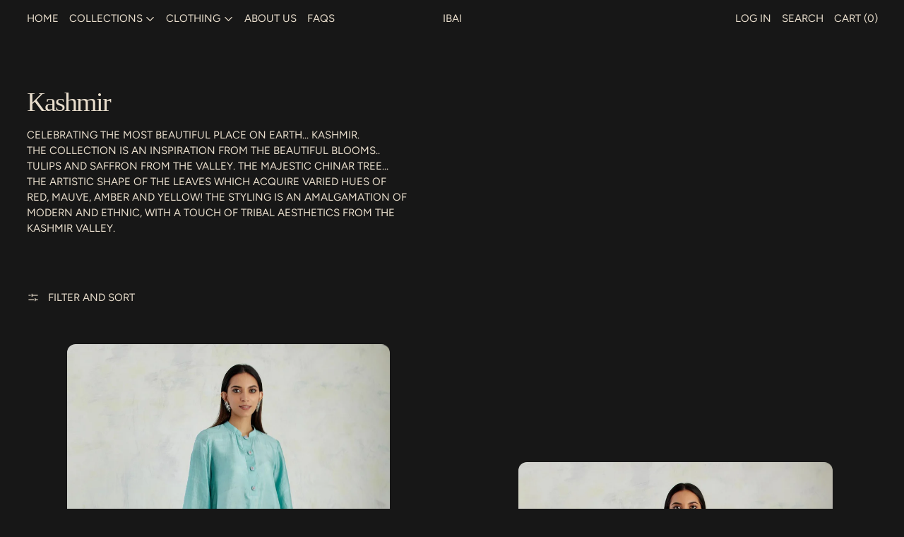

--- FILE ---
content_type: text/html; charset=utf-8
request_url: https://ibaiclothing.com/collections/kashmir
body_size: 28923
content:
<!doctype html>
<html class="no-js" lang="en">
  <head>
    <meta charset="utf-8">
    <meta http-equiv="X-UA-Compatible" content="IE=edge">
    <meta name="viewport" content="width=device-width,initial-scale=1">
    <meta name="theme-color" content="">
    <link rel="canonical" href="https://ibaiclothing.com/collections/kashmir">

    <!-- Google tag (gtag.js) -->
<script async src="https://www.googletagmanager.com/gtag/js?id=G-M8QE76QZ7G"></script>
<script>
  window.dataLayer = window.dataLayer || [];
  function gtag(){dataLayer.push(arguments);}
  gtag('js', new Date());

  gtag('config', 'G-M8QE76QZ7G');
</script><link rel="preconnect" href="https://fonts.shopifycdn.com" crossorigin><title>Kashmir</title>

    
      <meta name="description" content="Celebrating the most beautiful place on earth... Kashmir. The collection is an inspiration from the beautiful blooms.. tulips and saffron from the valley. The majestic chinar tree... The artistic shape of the leaves which acquire varied hues of red, mauve, amber and yellow! The styling is an amalgamation of modern and ">
    

    <script>window.performance && window.performance.mark && window.performance.mark('shopify.content_for_header.start');</script><meta name="google-site-verification" content="wxUTqyS8_IpL_GDYjOHA3tHm-ztxno1KXmKDiUjcpuE">
<meta id="shopify-digital-wallet" name="shopify-digital-wallet" content="/7443906675/digital_wallets/dialog">
<meta id="in-context-paypal-metadata" data-shop-id="7443906675" data-venmo-supported="false" data-environment="production" data-locale="en_US" data-paypal-v4="true" data-currency="INR">
<link rel="alternate" type="application/atom+xml" title="Feed" href="/collections/kashmir.atom" />
<link rel="next" href="/collections/kashmir?page=2">
<link rel="alternate" type="application/json+oembed" href="https://ibaiclothing.com/collections/kashmir.oembed">
<script async="async" src="/checkouts/internal/preloads.js?locale=en-IN"></script>
<script id="shopify-features" type="application/json">{"accessToken":"5f18d69427d85330efa6f46a5eab7f42","betas":["rich-media-storefront-analytics"],"domain":"ibaiclothing.com","predictiveSearch":true,"shopId":7443906675,"locale":"en"}</script>
<script>var Shopify = Shopify || {};
Shopify.shop = "ibaiclothing.myshopify.com";
Shopify.locale = "en";
Shopify.currency = {"active":"INR","rate":"1.0"};
Shopify.country = "IN";
Shopify.theme = {"name":"Cascade","id":139241029713,"schema_name":"Cascade","schema_version":"4.1.4","theme_store_id":859,"role":"main"};
Shopify.theme.handle = "null";
Shopify.theme.style = {"id":null,"handle":null};
Shopify.cdnHost = "ibaiclothing.com/cdn";
Shopify.routes = Shopify.routes || {};
Shopify.routes.root = "/";</script>
<script type="module">!function(o){(o.Shopify=o.Shopify||{}).modules=!0}(window);</script>
<script>!function(o){function n(){var o=[];function n(){o.push(Array.prototype.slice.apply(arguments))}return n.q=o,n}var t=o.Shopify=o.Shopify||{};t.loadFeatures=n(),t.autoloadFeatures=n()}(window);</script>
<script id="shop-js-analytics" type="application/json">{"pageType":"collection"}</script>
<script defer="defer" async type="module" src="//ibaiclothing.com/cdn/shopifycloud/shop-js/modules/v2/client.init-shop-cart-sync_BdyHc3Nr.en.esm.js"></script>
<script defer="defer" async type="module" src="//ibaiclothing.com/cdn/shopifycloud/shop-js/modules/v2/chunk.common_Daul8nwZ.esm.js"></script>
<script type="module">
  await import("//ibaiclothing.com/cdn/shopifycloud/shop-js/modules/v2/client.init-shop-cart-sync_BdyHc3Nr.en.esm.js");
await import("//ibaiclothing.com/cdn/shopifycloud/shop-js/modules/v2/chunk.common_Daul8nwZ.esm.js");

  window.Shopify.SignInWithShop?.initShopCartSync?.({"fedCMEnabled":true,"windoidEnabled":true});

</script>
<script>(function() {
  var isLoaded = false;
  function asyncLoad() {
    if (isLoaded) return;
    isLoaded = true;
    var urls = ["\/\/d1liekpayvooaz.cloudfront.net\/apps\/customizery\/customizery.js?shop=ibaiclothing.myshopify.com","https:\/\/rec.autocommerce.io\/recommender_javascript?shop=ibaiclothing.myshopify.com","https:\/\/front.optimonk.com\/public\/59547\/shopify\/preload.js?shop=ibaiclothing.myshopify.com","https:\/\/zooomyapps.com\/morelikethis\/ZooomyRelated.js?shop=ibaiclothing.myshopify.com","https:\/\/zooomyapps.com\/morelikethis\/ZooomyRelatedOrderCapture.js?shop=ibaiclothing.myshopify.com","https:\/\/cdn.shopify.com\/s\/files\/1\/0074\/4390\/6675\/t\/12\/assets\/sca-qv-scripts-noconfig.js?541\u0026shop=ibaiclothing.myshopify.com","https:\/\/cdnv2.zoomifi.com\/start.js?v=11950\u0026shop=ibaiclothing.myshopify.com","https:\/\/cdnv2.zoomifi.com\/bundle.js?v=11950\u0026shop=ibaiclothing.myshopify.com"];
    for (var i = 0; i < urls.length; i++) {
      var s = document.createElement('script');
      s.type = 'text/javascript';
      s.async = true;
      s.src = urls[i];
      var x = document.getElementsByTagName('script')[0];
      x.parentNode.insertBefore(s, x);
    }
  };
  if(window.attachEvent) {
    window.attachEvent('onload', asyncLoad);
  } else {
    window.addEventListener('load', asyncLoad, false);
  }
})();</script>
<script id="__st">var __st={"a":7443906675,"offset":-43200,"reqid":"0a8abc72-af84-4dbe-9c37-6b07536f44eb-1768951316","pageurl":"ibaiclothing.com\/collections\/kashmir","u":"59b73a6d0a7e","p":"collection","rtyp":"collection","rid":262224150609};</script>
<script>window.ShopifyPaypalV4VisibilityTracking = true;</script>
<script id="captcha-bootstrap">!function(){'use strict';const t='contact',e='account',n='new_comment',o=[[t,t],['blogs',n],['comments',n],[t,'customer']],c=[[e,'customer_login'],[e,'guest_login'],[e,'recover_customer_password'],[e,'create_customer']],r=t=>t.map((([t,e])=>`form[action*='/${t}']:not([data-nocaptcha='true']) input[name='form_type'][value='${e}']`)).join(','),a=t=>()=>t?[...document.querySelectorAll(t)].map((t=>t.form)):[];function s(){const t=[...o],e=r(t);return a(e)}const i='password',u='form_key',d=['recaptcha-v3-token','g-recaptcha-response','h-captcha-response',i],f=()=>{try{return window.sessionStorage}catch{return}},m='__shopify_v',_=t=>t.elements[u];function p(t,e,n=!1){try{const o=window.sessionStorage,c=JSON.parse(o.getItem(e)),{data:r}=function(t){const{data:e,action:n}=t;return t[m]||n?{data:e,action:n}:{data:t,action:n}}(c);for(const[e,n]of Object.entries(r))t.elements[e]&&(t.elements[e].value=n);n&&o.removeItem(e)}catch(o){console.error('form repopulation failed',{error:o})}}const l='form_type',E='cptcha';function T(t){t.dataset[E]=!0}const w=window,h=w.document,L='Shopify',v='ce_forms',y='captcha';let A=!1;((t,e)=>{const n=(g='f06e6c50-85a8-45c8-87d0-21a2b65856fe',I='https://cdn.shopify.com/shopifycloud/storefront-forms-hcaptcha/ce_storefront_forms_captcha_hcaptcha.v1.5.2.iife.js',D={infoText:'Protected by hCaptcha',privacyText:'Privacy',termsText:'Terms'},(t,e,n)=>{const o=w[L][v],c=o.bindForm;if(c)return c(t,g,e,D).then(n);var r;o.q.push([[t,g,e,D],n]),r=I,A||(h.body.append(Object.assign(h.createElement('script'),{id:'captcha-provider',async:!0,src:r})),A=!0)});var g,I,D;w[L]=w[L]||{},w[L][v]=w[L][v]||{},w[L][v].q=[],w[L][y]=w[L][y]||{},w[L][y].protect=function(t,e){n(t,void 0,e),T(t)},Object.freeze(w[L][y]),function(t,e,n,w,h,L){const[v,y,A,g]=function(t,e,n){const i=e?o:[],u=t?c:[],d=[...i,...u],f=r(d),m=r(i),_=r(d.filter((([t,e])=>n.includes(e))));return[a(f),a(m),a(_),s()]}(w,h,L),I=t=>{const e=t.target;return e instanceof HTMLFormElement?e:e&&e.form},D=t=>v().includes(t);t.addEventListener('submit',(t=>{const e=I(t);if(!e)return;const n=D(e)&&!e.dataset.hcaptchaBound&&!e.dataset.recaptchaBound,o=_(e),c=g().includes(e)&&(!o||!o.value);(n||c)&&t.preventDefault(),c&&!n&&(function(t){try{if(!f())return;!function(t){const e=f();if(!e)return;const n=_(t);if(!n)return;const o=n.value;o&&e.removeItem(o)}(t);const e=Array.from(Array(32),(()=>Math.random().toString(36)[2])).join('');!function(t,e){_(t)||t.append(Object.assign(document.createElement('input'),{type:'hidden',name:u})),t.elements[u].value=e}(t,e),function(t,e){const n=f();if(!n)return;const o=[...t.querySelectorAll(`input[type='${i}']`)].map((({name:t})=>t)),c=[...d,...o],r={};for(const[a,s]of new FormData(t).entries())c.includes(a)||(r[a]=s);n.setItem(e,JSON.stringify({[m]:1,action:t.action,data:r}))}(t,e)}catch(e){console.error('failed to persist form',e)}}(e),e.submit())}));const S=(t,e)=>{t&&!t.dataset[E]&&(n(t,e.some((e=>e===t))),T(t))};for(const o of['focusin','change'])t.addEventListener(o,(t=>{const e=I(t);D(e)&&S(e,y())}));const B=e.get('form_key'),M=e.get(l),P=B&&M;t.addEventListener('DOMContentLoaded',(()=>{const t=y();if(P)for(const e of t)e.elements[l].value===M&&p(e,B);[...new Set([...A(),...v().filter((t=>'true'===t.dataset.shopifyCaptcha))])].forEach((e=>S(e,t)))}))}(h,new URLSearchParams(w.location.search),n,t,e,['guest_login'])})(!0,!0)}();</script>
<script integrity="sha256-4kQ18oKyAcykRKYeNunJcIwy7WH5gtpwJnB7kiuLZ1E=" data-source-attribution="shopify.loadfeatures" defer="defer" src="//ibaiclothing.com/cdn/shopifycloud/storefront/assets/storefront/load_feature-a0a9edcb.js" crossorigin="anonymous"></script>
<script data-source-attribution="shopify.dynamic_checkout.dynamic.init">var Shopify=Shopify||{};Shopify.PaymentButton=Shopify.PaymentButton||{isStorefrontPortableWallets:!0,init:function(){window.Shopify.PaymentButton.init=function(){};var t=document.createElement("script");t.src="https://ibaiclothing.com/cdn/shopifycloud/portable-wallets/latest/portable-wallets.en.js",t.type="module",document.head.appendChild(t)}};
</script>
<script data-source-attribution="shopify.dynamic_checkout.buyer_consent">
  function portableWalletsHideBuyerConsent(e){var t=document.getElementById("shopify-buyer-consent"),n=document.getElementById("shopify-subscription-policy-button");t&&n&&(t.classList.add("hidden"),t.setAttribute("aria-hidden","true"),n.removeEventListener("click",e))}function portableWalletsShowBuyerConsent(e){var t=document.getElementById("shopify-buyer-consent"),n=document.getElementById("shopify-subscription-policy-button");t&&n&&(t.classList.remove("hidden"),t.removeAttribute("aria-hidden"),n.addEventListener("click",e))}window.Shopify?.PaymentButton&&(window.Shopify.PaymentButton.hideBuyerConsent=portableWalletsHideBuyerConsent,window.Shopify.PaymentButton.showBuyerConsent=portableWalletsShowBuyerConsent);
</script>
<script data-source-attribution="shopify.dynamic_checkout.cart.bootstrap">document.addEventListener("DOMContentLoaded",(function(){function t(){return document.querySelector("shopify-accelerated-checkout-cart, shopify-accelerated-checkout")}if(t())Shopify.PaymentButton.init();else{new MutationObserver((function(e,n){t()&&(Shopify.PaymentButton.init(),n.disconnect())})).observe(document.body,{childList:!0,subtree:!0})}}));
</script>

<script>window.performance && window.performance.mark && window.performance.mark('shopify.content_for_header.end');</script>

    

<meta property="og:site_name" content="Ibai">
<meta property="og:url" content="https://ibaiclothing.com/collections/kashmir">
<meta property="og:title" content="Kashmir">
<meta property="og:type" content="website">
<meta property="og:description" content="Celebrating the most beautiful place on earth... Kashmir. The collection is an inspiration from the beautiful blooms.. tulips and saffron from the valley. The majestic chinar tree... The artistic shape of the leaves which acquire varied hues of red, mauve, amber and yellow! The styling is an amalgamation of modern and "><meta name="twitter:card" content="summary_large_image">
<meta name="twitter:title" content="Kashmir">
<meta name="twitter:description" content="Celebrating the most beautiful place on earth... Kashmir. The collection is an inspiration from the beautiful blooms.. tulips and saffron from the valley. The majestic chinar tree... The artistic shape of the leaves which acquire varied hues of red, mauve, amber and yellow! The styling is an amalgamation of modern and ">
<script>
  window.THEMENAME = 'CASCADE';
  window.THEMEVERSION = '3.0.0';

  document.documentElement.className = document.documentElement.className.replace('no-js', 'js');

  function debounce(fn, wait) {
    let t;
    return (...args) => {
      clearTimeout(t);
      t = setTimeout(() => fn.apply(this, args), wait);
    };
  }

  window.theme = {
    strings: {
      loading: "Loading",
      itemCountOne: "{{ count }} item",
      itemCountOther: "{{ count }} items",
      addToCart: "Add to Cart",
      soldOut: "Sold Out",
      unavailable: "Unavailable",
      regularPrice: "Regular price",
      salePrice: "Sale price",
      sale: "On Sale",
      unitPrice: "Unit price",
      unitPriceSeparator: "per",
      cartEmpty: "Your cart is currently empty.",
      cartCookies: "Enable cookies to use the shopping cart",
      update: "Update Cart",
      quantity: "Quantity",
      discountedTotal: "Discounted total",
      regularTotal: "Regular total",
      priceColumn: "See Price column for discount details.",
      addedToCart: "Added to Cart!",
      cartError: "There was an error while updating your cart. Please try again.",
      cartAddError: "All {{ title }} are in your cart."
    },
    routes: {
      root_url: "\/",
      predictive_search_url: "\/search\/suggest",
      cart_url: "\/cart",
      cart_add_url: "\/cart\/add",
      cart_change_url: "\/cart\/change",
      cart_update_url: "\/cart\/update",
      cart_clear_url: "\/cart\/clear",
    },
    moneyFormat: "\u003cspan class=money\u003eRs. {{amount}}\u003c\/span\u003e",
    moneyWithCurrencyFormat: "\u003cspan class=money\u003eRs. {{amount}}\u003c\/span\u003e",
    get defaultMoneyFormat() {
      
        return this.moneyWithCurrencyFormat;
      
    },
    cartItemCount: 0,
    settings: {
      cart_type: "drawer",
      open_drawer_on_add_to_cart: true,
      cascade_enable_parallax: true,
      cascade_fade_in_items: false,
      cascade_parallax_intensity: 72
    },
    info: {
      name: 'Cascade',
    }
  };
</script>


    <script src="//ibaiclothing.com/cdn/shop/t/19/assets/utils.js?v=150214040061969533271746545228" defer></script>
    <script
      src="//ibaiclothing.com/cdn/shop/t/19/assets/polyfills-inert.bundle.min.js?v=9775187524458939151746545228"
      type="module"
    ></script>
    <script
      src="//ibaiclothing.com/cdn/shop/t/19/assets/global.bundle.min.js?v=151043518506437063251746545228"
      type="module"
    ></script>
    
    <script
      src="//ibaiclothing.com/cdn/shop/t/19/assets/quantity-stepper.js?v=100736204299696274221746545228"
      type="module"
    ></script>
    
      <script src="//ibaiclothing.com/cdn/shop/t/19/assets/cart-items.js?v=59488906489828225221746545227" type="module"></script>
      <script src="//ibaiclothing.com/cdn/shop/t/19/assets/cart-footer.js?v=51520350266175750141746545227" type="module"></script>
      
        <script src="//ibaiclothing.com/cdn/shop/t/19/assets/cart-note.js?v=175945663109345311611746545227" type="module"></script>
      
    
    

    <script src="//ibaiclothing.com/cdn/shop/t/19/assets/nav-store.js?v=145849530953554045141746545228" type="module"></script>

    <link href="//ibaiclothing.com/cdn/shop/t/19/assets/base.bundle.css?v=102658754651068842471746545227" rel="stylesheet" type="text/css" media="all" />
    <link href="//ibaiclothing.com/cdn/shop/t/19/assets/global.css?v=11387893607344584861746545228" rel="stylesheet" type="text/css" media="all" />
    <link href="//ibaiclothing.com/cdn/shop/t/19/assets/modules-rte.bundle.css?v=8921278464125265911746545228" rel="stylesheet" type="text/css" media="all" />
    

    

    <style>
  :root {
    font-size: 93.75%;

    --base-font-size-from-settings: 15;

    --space-1: 0.625rem; /* .py-3 */
    --space-2: 1.25rem; /* .py-5 */
    --space-3: 2.5rem; /* .py-10 */
    --space-4: 5rem; /* .py-20 */
    --space-5: 7rem; /* .py-28 */

    --font-size-ratio-xs: 0.8408965;
    --font-size-ratio-sm: 0.8908985;
    --font-size-ratio-base: 1;
    --font-size-ratio-md: 1.189207;
    --font-size-ratio-lg: 1.33484;
    --font-size-ratio-xl: 1.498307;
    --font-size-ratio-2xl: 1.781797;
    --font-size-ratio-3xl: 2.244924;
    --font-size-ratio-4xl: 2.519842;
    --font-size-ratio-5xl: 2.828428;
    --font-size-ratio-6xl: 3.563594;
    --font-size-ratio-7xl: 4;
    --font-size-ratio-8xl: 5.993228;
    --font-size-ratio-9xl: 7.550996;

    --font-size-xs: calc(var(--font-size-ratio-xs) * 1rem);
    --font-size-sm: calc(var(--font-size-ratio-sm) * 1rem);
    --font-size-base: calc(var(--font-size-ratio-base) * 1rem);
    --font-size-md: calc(var(--font-size-ratio-md) * 1rem);
    --font-size-lg: calc(var(--font-size-ratio-lg) * 1rem);
    --font-size-xl: calc(var(--font-size-ratio-xl) * 1rem);
    --font-size-2xl: calc(var(--font-size-ratio-2xl) * 1rem);
    --font-size-3xl: calc(var(--font-size-ratio-3xl) * 1rem);
    --font-size-4xl: calc(var(--font-size-ratio-4xl) * 1rem);
    --font-size-5xl: calc(var(--font-size-ratio-5xl) * 1rem);
    --font-size-6xl: calc(var(--font-size-ratio-6xl) * 1rem);
    --font-size-7xl: calc(var(--font-size-ratio-7xl) * 1rem);
    --font-size-8xl: calc(var(--font-size-ratio-8xl) * 1rem);
    --font-size-9xl: calc(var(--font-size-ratio-9xl) * 1rem);

    --type-scale-n-2: var(--font-size-xs);
    --type-scale-n-1: var(--font-size-sm);
    --type-scale-n0: var(--font-size-base);
    --type-scale-n1: var(--font-size-lg);
    --type-scale-n2: var(--font-size-xl);
    --type-scale-n3: var(--font-size-2xl);
    --type-scale-n4: var(--font-size-3xl);
    --type-scale-n5: var(--font-size-4xl);
    --type-scale-n6: var(--font-size-5xl);
    --type-scale-n7: var(--font-size-6xl);
    --type-scale-n8: var(--font-size-7xl);
    --type-scale-n9: var(--font-size-8xl);
    --type-scale-n10: var(--font-size-9xl);

    --base-line-height: 1.4;
    --body-text-uppercase: uppercase;
    --text-underline-thickness: auto;

    --font-size-theme-basic: var(--font-size-base);
    --line-height-theme-basic: var(--base-line-height);

    --font-size-heading: var(--font-size-3xl);
    --heading-letterspacing:  -0.05em;
    --heading-line-height: 0.9;

    --accent-text-transform: uppercase;

    --gutter: 30px;
    --grid-gutter: 60px;

    --spacing-section: var(--space-3);
    --max-site-width: 1820px;

    --cascade-spacing-1: clamp(13px, 2vw, 20px);
    --cascade-spacing-2: clamp(32px, 5vw, 50px);
    --cascade-spacing-3: clamp(77px, 12vw, 119px);
    --cascade-spacing-4: clamp(102px, 16vw, 158px);
    --cascade-spacing-5: clamp(154px, 24vw, 238px);
    --cascade-spacing-6: clamp(205px, 32vw, 317px);
    --cascade-spacing-7: clamp(256px, 40vw, 396px);
    --cascade-spacing-8: clamp(307px, 48vw, 476px);

    --section-carousel-padding: 2.5rem;

    --icon-thickness: 1.2;

    --timing-func-energetic: cubic-bezier(1,0,0.4,1);
    --timing-func-gentle: cubic-bezier(0.5,0,0.4,1);
    --timing-func-neutral: cubic-bezier(0.46,0.03,0.52,0.96);

    --button-border-radius: 0.375rem;
    --input-border-radius: 0.375rem;
    --swatches-border-radius: 9999px;
    --button-wrapper-padding: 0.25rem;

    --global-scrolling-items-speed-multiplier: 1;

    --add-to-cart-button-height: 44px;
    --checkout-button-height: 44px;
  }

  :root {
    text-decoration-thickness: 1px;
  }

  .text-dynamic-large {
    --min-font-size: calc(
      var(--font-size-ratio-xl) * 15
    );
    --max-font-size: calc(
      var(--font-size-ratio-5xl) * 15
    );
    --min-threshold: 640;
    --max-threshold: 1440;
    --min-font-size-in-px: calc(var(--min-font-size) * 1px);
    --max-font-size-in-px: calc(var(--max-font-size) * 1px);
    --min-threshold-in-px: calc(var(--min-threshold) * 1px);
    --dynamic-font-size: calc(
      var(--min-font-size-in-px) + (var(--max-font-size) - var(--min-font-size)) *
        (100vw - var(--min-threshold-in-px)) /
        (var(--max-threshold) - var(--min-threshold))
    );
    font-size: clamp(
      var(--min-font-size-in-px),
      var(--dynamic-font-size),
      var(--max-font-size-in-px)
    );
    line-height: var(--heading-line-height);
  }

  .text-dynamic-xlarge {
    --min-font-size: calc(
      var(--font-size-ratio-3xl) * 15
    );
    --max-font-size: calc(
      var(--font-size-ratio-7xl) * 15
    );
    --min-threshold: 640;
    --max-threshold: 1440;
    --min-font-size-in-px: calc(var(--min-font-size) * 1px);
    --max-font-size-in-px: calc(var(--max-font-size) * 1px);
    --min-threshold-in-px: calc(var(--min-threshold) * 1px);
    --dynamic-font-size: calc(
      var(--min-font-size-in-px) + (var(--max-font-size) - var(--min-font-size)) *
        (100vw - var(--min-threshold-in-px)) /
        (var(--max-threshold) - var(--min-threshold))
    );
    font-size: clamp(
      var(--min-font-size-in-px),
      var(--dynamic-font-size),
      var(--max-font-size-in-px)
    );
    line-height: var(--heading-line-height);
  }

  @media (min-width: 990px) {
    :root {
      --spacing-section: var(--space-4);
    }
  }

  @media (min-width: 1400px) {
    :root {
      --grid-gutter: 80px;

      --font-size-theme-basic: var(--font-size-base);
      /*--line-height-theme-basic: var(--base-line-height);*/

      --font-size-heading: var(--font-size-4xl);
    }
  }
</style>
<style data-shopify>
  @font-face {
  font-family: Figtree;
  font-weight: 400;
  font-style: normal;
  font-display: swap;
  src: url("//ibaiclothing.com/cdn/fonts/figtree/figtree_n4.3c0838aba1701047e60be6a99a1b0a40ce9b8419.woff2") format("woff2"),
       url("//ibaiclothing.com/cdn/fonts/figtree/figtree_n4.c0575d1db21fc3821f17fd6617d3dee552312137.woff") format("woff");
}

  

    @font-face {
  font-family: Figtree;
  font-weight: 700;
  font-style: normal;
  font-display: swap;
  src: url("//ibaiclothing.com/cdn/fonts/figtree/figtree_n7.2fd9bfe01586148e644724096c9d75e8c7a90e55.woff2") format("woff2"),
       url("//ibaiclothing.com/cdn/fonts/figtree/figtree_n7.ea05de92d862f9594794ab281c4c3a67501ef5fc.woff") format("woff");
}

  

  
    @font-face {
  font-family: Figtree;
  font-weight: 400;
  font-style: italic;
  font-display: swap;
  src: url("//ibaiclothing.com/cdn/fonts/figtree/figtree_i4.89f7a4275c064845c304a4cf8a4a586060656db2.woff2") format("woff2"),
       url("//ibaiclothing.com/cdn/fonts/figtree/figtree_i4.6f955aaaafc55a22ffc1f32ecf3756859a5ad3e2.woff") format("woff");
}

  

  
    @font-face {
  font-family: Figtree;
  font-weight: 700;
  font-style: italic;
  font-display: swap;
  src: url("//ibaiclothing.com/cdn/fonts/figtree/figtree_i7.06add7096a6f2ab742e09ec7e498115904eda1fe.woff2") format("woff2"),
       url("//ibaiclothing.com/cdn/fonts/figtree/figtree_i7.ee584b5fcaccdbb5518c0228158941f8df81b101.woff") format("woff");
}

  

  
    @font-face {
  font-family: Figtree;
  font-weight: 700;
  font-style: normal;
  font-display: swap;
  src: url("//ibaiclothing.com/cdn/fonts/figtree/figtree_n7.2fd9bfe01586148e644724096c9d75e8c7a90e55.woff2") format("woff2"),
       url("//ibaiclothing.com/cdn/fonts/figtree/figtree_n7.ea05de92d862f9594794ab281c4c3a67501ef5fc.woff") format("woff");
}

  

  :root {
    --main-font-stack: Figtree, sans-serif;
    --main-font-weight: 400;
    --main-font-style: normal;
    --heading-font-stack: "New York", Iowan Old Style, Apple Garamond, Baskerville, Times New Roman, Droid Serif, Times, Source Serif Pro, serif, Apple Color Emoji, Segoe UI Emoji, Segoe UI Symbol;
    --heading-font-weight: 400;
    --heading-font-style: normal;
    --heading-text-transform: none;
  }

  /*
  Typography sizes
  */

  :root {
    --standard-heading-size: var(--type-scale-n3);
    --feature-heading-size: var(--type-scale-n4);
    --secondary-heading-size: var(--type-scale-n1);
  }

  @media (min-width: 990px) {
    :root {
      --standard-heading-size: var(--type-scale-n5);
      --feature-heading-size: var(--type-scale-n9);
      --secondary-heading-size: var(--type-scale-n1);
    }
  }

  .heading-standard {
    font-size: var(--standard-heading-size);
  }

  .heading-feature {
    font-size: var(--feature-heading-size);
  }

  .heading-secondary {
    font-size: var(--secondary-heading-size);
  }

  :root,
    
    [data-color-scheme="scheme1"] {
      --color-scheme-text: 233 222 205;
      --color-scheme-background: 23 23 23;
      --color-scheme-accent: 255 108 61;
      --color-scheme-accent-contrast:  23 23 23;
      --color-scheme-secondary: 233 222 205;
      --color-scheme-solid-button-background: var(--color-scheme-text);
      --color-scheme-solid-button-text: var(--color-scheme-background);
      --color-scheme-solid-button-background-hover: var(--color-scheme-accent);
      --color-scheme-solid-button-text-hover: var(--color-scheme-accent-contrast);
      --icon-svg-select: url("data:image/svg+xml,%3Csvg xmlns='http://www.w3.org/2000/svg' width='20' height='20' viewBox='0 0 20 20'%3E%3Cpath fill='%23e9decd' fill-rule='evenodd' d='M18.6678221,5 L20,6.33217793 L12.0069324,14.3252455 L12,14.319 L11.9930676,14.3252455 L4,6.33217793 L5.33217793,5 L12,11.668 L18.6678221,5 Z'/%3E%3C/svg%3E%0A");
      --icon-svg-arrow-right: url("data:image/svg+xml,%3Csvg xmlns='http://www.w3.org/2000/svg' viewBox='0 0 100 100' fill='none'%3E%3Cpath fill='%23e9decd' d='M76.81 47.425H12.586V52.425H76.81L53.504 75.731L56.885 79.111L86.072 49.925L56.885 20.739L53.505 24.119L76.81 47.425Z'/%3E%3C/svg%3E%0A");
    }

    /* unique values for each scheme */
    :root {
      --color-scheme-scheme1-text: 233 222 205;
      --color-scheme-scheme1-background: 23 23 23;
      --color-scheme-scheme1-accent: 255 108 61;
      --color-scheme-scheme1-accent-contrast:  23 23 23;
      --color-scheme-scheme1-secondary: 233 222 205;
      --color-scheme-scheme1-solid-button-background: var(--color-scheme-text);
      --color-scheme-scheme1-solid-button-text: var(--color-scheme-background);
      --color-scheme-scheme1-solid-button-background-hover: var(--color-scheme-accent);
      --color-scheme-scheme1-solid-button-text-hover: var(--color-scheme-accent-contrast);
      --color-scheme-scheme1-icon-svg-select: url("data:image/svg+xml,%3Csvg xmlns='http://www.w3.org/2000/svg' width='20' height='20' viewBox='0 0 20 20'%3E%3Cpath fill='%23e9decd' fill-rule='evenodd' d='M18.6678221,5 L20,6.33217793 L12.0069324,14.3252455 L12,14.319 L11.9930676,14.3252455 L4,6.33217793 L5.33217793,5 L12,11.668 L18.6678221,5 Z'/%3E%3C/svg%3E%0A");
      --color-scheme-scheme1-icon-svg-arrow-right: url("data:image/svg+xml,%3Csvg xmlns='http://www.w3.org/2000/svg' viewBox='0 0 100 100' fill='none'%3E%3Cpath fill='%23e9decd' d='M76.81 47.425H12.586V52.425H76.81L53.504 75.731L56.885 79.111L86.072 49.925L56.885 20.739L53.505 24.119L76.81 47.425Z'/%3E%3C/svg%3E%0A");
    }

  
    [data-color-scheme="scheme2"] {
      --color-scheme-text: 23 23 23;
      --color-scheme-background: 233 222 205;
      --color-scheme-accent: 255 108 61;
      --color-scheme-accent-contrast:  23 23 23;
      --color-scheme-secondary: 23 23 23;
      --color-scheme-solid-button-background: var(--color-scheme-text);
      --color-scheme-solid-button-text: var(--color-scheme-background);
      --color-scheme-solid-button-background-hover: var(--color-scheme-accent);
      --color-scheme-solid-button-text-hover: var(--color-scheme-accent-contrast);
      --icon-svg-select: url("data:image/svg+xml,%3Csvg xmlns='http://www.w3.org/2000/svg' width='20' height='20' viewBox='0 0 20 20'%3E%3Cpath fill='%23171717' fill-rule='evenodd' d='M18.6678221,5 L20,6.33217793 L12.0069324,14.3252455 L12,14.319 L11.9930676,14.3252455 L4,6.33217793 L5.33217793,5 L12,11.668 L18.6678221,5 Z'/%3E%3C/svg%3E%0A");
      --icon-svg-arrow-right: url("data:image/svg+xml,%3Csvg xmlns='http://www.w3.org/2000/svg' viewBox='0 0 100 100' fill='none'%3E%3Cpath fill='%23171717' d='M76.81 47.425H12.586V52.425H76.81L53.504 75.731L56.885 79.111L86.072 49.925L56.885 20.739L53.505 24.119L76.81 47.425Z'/%3E%3C/svg%3E%0A");
    }

    /* unique values for each scheme */
    :root {
      --color-scheme-scheme2-text: 23 23 23;
      --color-scheme-scheme2-background: 233 222 205;
      --color-scheme-scheme2-accent: 255 108 61;
      --color-scheme-scheme2-accent-contrast:  23 23 23;
      --color-scheme-scheme2-secondary: 23 23 23;
      --color-scheme-scheme2-solid-button-background: var(--color-scheme-text);
      --color-scheme-scheme2-solid-button-text: var(--color-scheme-background);
      --color-scheme-scheme2-solid-button-background-hover: var(--color-scheme-accent);
      --color-scheme-scheme2-solid-button-text-hover: var(--color-scheme-accent-contrast);
      --color-scheme-scheme2-icon-svg-select: url("data:image/svg+xml,%3Csvg xmlns='http://www.w3.org/2000/svg' width='20' height='20' viewBox='0 0 20 20'%3E%3Cpath fill='%23171717' fill-rule='evenodd' d='M18.6678221,5 L20,6.33217793 L12.0069324,14.3252455 L12,14.319 L11.9930676,14.3252455 L4,6.33217793 L5.33217793,5 L12,11.668 L18.6678221,5 Z'/%3E%3C/svg%3E%0A");
      --color-scheme-scheme2-icon-svg-arrow-right: url("data:image/svg+xml,%3Csvg xmlns='http://www.w3.org/2000/svg' viewBox='0 0 100 100' fill='none'%3E%3Cpath fill='%23171717' d='M76.81 47.425H12.586V52.425H76.81L53.504 75.731L56.885 79.111L86.072 49.925L56.885 20.739L53.505 24.119L76.81 47.425Z'/%3E%3C/svg%3E%0A");
    }

  
    [data-color-scheme="scheme3"] {
      --color-scheme-text: 255 108 61;
      --color-scheme-background: 23 23 23;
      --color-scheme-accent: 233 222 205;
      --color-scheme-accent-contrast:  0 0 0;
      --color-scheme-secondary: 255 108 61;
      --color-scheme-solid-button-background: var(--color-scheme-text);
      --color-scheme-solid-button-text: var(--color-scheme-background);
      --color-scheme-solid-button-background-hover: var(--color-scheme-accent);
      --color-scheme-solid-button-text-hover: var(--color-scheme-accent-contrast);
      --icon-svg-select: url("data:image/svg+xml,%3Csvg xmlns='http://www.w3.org/2000/svg' width='20' height='20' viewBox='0 0 20 20'%3E%3Cpath fill='%23ff6c3d' fill-rule='evenodd' d='M18.6678221,5 L20,6.33217793 L12.0069324,14.3252455 L12,14.319 L11.9930676,14.3252455 L4,6.33217793 L5.33217793,5 L12,11.668 L18.6678221,5 Z'/%3E%3C/svg%3E%0A");
      --icon-svg-arrow-right: url("data:image/svg+xml,%3Csvg xmlns='http://www.w3.org/2000/svg' viewBox='0 0 100 100' fill='none'%3E%3Cpath fill='%23ff6c3d' d='M76.81 47.425H12.586V52.425H76.81L53.504 75.731L56.885 79.111L86.072 49.925L56.885 20.739L53.505 24.119L76.81 47.425Z'/%3E%3C/svg%3E%0A");
    }

    /* unique values for each scheme */
    :root {
      --color-scheme-scheme3-text: 255 108 61;
      --color-scheme-scheme3-background: 23 23 23;
      --color-scheme-scheme3-accent: 233 222 205;
      --color-scheme-scheme3-accent-contrast:  0 0 0;
      --color-scheme-scheme3-secondary: 255 108 61;
      --color-scheme-scheme3-solid-button-background: var(--color-scheme-text);
      --color-scheme-scheme3-solid-button-text: var(--color-scheme-background);
      --color-scheme-scheme3-solid-button-background-hover: var(--color-scheme-accent);
      --color-scheme-scheme3-solid-button-text-hover: var(--color-scheme-accent-contrast);
      --color-scheme-scheme3-icon-svg-select: url("data:image/svg+xml,%3Csvg xmlns='http://www.w3.org/2000/svg' width='20' height='20' viewBox='0 0 20 20'%3E%3Cpath fill='%23ff6c3d' fill-rule='evenodd' d='M18.6678221,5 L20,6.33217793 L12.0069324,14.3252455 L12,14.319 L11.9930676,14.3252455 L4,6.33217793 L5.33217793,5 L12,11.668 L18.6678221,5 Z'/%3E%3C/svg%3E%0A");
      --color-scheme-scheme3-icon-svg-arrow-right: url("data:image/svg+xml,%3Csvg xmlns='http://www.w3.org/2000/svg' viewBox='0 0 100 100' fill='none'%3E%3Cpath fill='%23ff6c3d' d='M76.81 47.425H12.586V52.425H76.81L53.504 75.731L56.885 79.111L86.072 49.925L56.885 20.739L53.505 24.119L76.81 47.425Z'/%3E%3C/svg%3E%0A");
    }

  
    [data-color-scheme="scheme4"] {
      --color-scheme-text: 255 255 255;
      --color-scheme-background: 0 0 0;
      --color-scheme-accent: 255 255 255;
      --color-scheme-accent-contrast:  0 0 0;
      --color-scheme-secondary: 255 255 255;
      --color-scheme-solid-button-background: var(--color-scheme-text);
      --color-scheme-solid-button-text: var(--color-scheme-background);
      --color-scheme-solid-button-background-hover: var(--color-scheme-accent);
      --color-scheme-solid-button-text-hover: var(--color-scheme-accent-contrast);
      --icon-svg-select: url("data:image/svg+xml,%3Csvg xmlns='http://www.w3.org/2000/svg' width='20' height='20' viewBox='0 0 20 20'%3E%3Cpath fill='%23ffffff' fill-rule='evenodd' d='M18.6678221,5 L20,6.33217793 L12.0069324,14.3252455 L12,14.319 L11.9930676,14.3252455 L4,6.33217793 L5.33217793,5 L12,11.668 L18.6678221,5 Z'/%3E%3C/svg%3E%0A");
      --icon-svg-arrow-right: url("data:image/svg+xml,%3Csvg xmlns='http://www.w3.org/2000/svg' viewBox='0 0 100 100' fill='none'%3E%3Cpath fill='%23ffffff' d='M76.81 47.425H12.586V52.425H76.81L53.504 75.731L56.885 79.111L86.072 49.925L56.885 20.739L53.505 24.119L76.81 47.425Z'/%3E%3C/svg%3E%0A");
    }

    /* unique values for each scheme */
    :root {
      --color-scheme-scheme4-text: 255 255 255;
      --color-scheme-scheme4-background: 0 0 0;
      --color-scheme-scheme4-accent: 255 255 255;
      --color-scheme-scheme4-accent-contrast:  0 0 0;
      --color-scheme-scheme4-secondary: 255 255 255;
      --color-scheme-scheme4-solid-button-background: var(--color-scheme-text);
      --color-scheme-scheme4-solid-button-text: var(--color-scheme-background);
      --color-scheme-scheme4-solid-button-background-hover: var(--color-scheme-accent);
      --color-scheme-scheme4-solid-button-text-hover: var(--color-scheme-accent-contrast);
      --color-scheme-scheme4-icon-svg-select: url("data:image/svg+xml,%3Csvg xmlns='http://www.w3.org/2000/svg' width='20' height='20' viewBox='0 0 20 20'%3E%3Cpath fill='%23ffffff' fill-rule='evenodd' d='M18.6678221,5 L20,6.33217793 L12.0069324,14.3252455 L12,14.319 L11.9930676,14.3252455 L4,6.33217793 L5.33217793,5 L12,11.668 L18.6678221,5 Z'/%3E%3C/svg%3E%0A");
      --color-scheme-scheme4-icon-svg-arrow-right: url("data:image/svg+xml,%3Csvg xmlns='http://www.w3.org/2000/svg' viewBox='0 0 100 100' fill='none'%3E%3Cpath fill='%23ffffff' d='M76.81 47.425H12.586V52.425H76.81L53.504 75.731L56.885 79.111L86.072 49.925L56.885 20.739L53.505 24.119L76.81 47.425Z'/%3E%3C/svg%3E%0A");
    }

  
    [data-color-scheme="scheme5"] {
      --color-scheme-text: 0 0 0;
      --color-scheme-background: 255 255 255;
      --color-scheme-accent: 0 0 0;
      --color-scheme-accent-contrast:  255 255 255;
      --color-scheme-secondary: 0 0 0;
      --color-scheme-solid-button-background: var(--color-scheme-text);
      --color-scheme-solid-button-text: var(--color-scheme-background);
      --color-scheme-solid-button-background-hover: var(--color-scheme-accent);
      --color-scheme-solid-button-text-hover: var(--color-scheme-accent-contrast);
      --icon-svg-select: url("data:image/svg+xml,%3Csvg xmlns='http://www.w3.org/2000/svg' width='20' height='20' viewBox='0 0 20 20'%3E%3Cpath fill='%23000000' fill-rule='evenodd' d='M18.6678221,5 L20,6.33217793 L12.0069324,14.3252455 L12,14.319 L11.9930676,14.3252455 L4,6.33217793 L5.33217793,5 L12,11.668 L18.6678221,5 Z'/%3E%3C/svg%3E%0A");
      --icon-svg-arrow-right: url("data:image/svg+xml,%3Csvg xmlns='http://www.w3.org/2000/svg' viewBox='0 0 100 100' fill='none'%3E%3Cpath fill='%23000000' d='M76.81 47.425H12.586V52.425H76.81L53.504 75.731L56.885 79.111L86.072 49.925L56.885 20.739L53.505 24.119L76.81 47.425Z'/%3E%3C/svg%3E%0A");
    }

    /* unique values for each scheme */
    :root {
      --color-scheme-scheme5-text: 0 0 0;
      --color-scheme-scheme5-background: 255 255 255;
      --color-scheme-scheme5-accent: 0 0 0;
      --color-scheme-scheme5-accent-contrast:  255 255 255;
      --color-scheme-scheme5-secondary: 0 0 0;
      --color-scheme-scheme5-solid-button-background: var(--color-scheme-text);
      --color-scheme-scheme5-solid-button-text: var(--color-scheme-background);
      --color-scheme-scheme5-solid-button-background-hover: var(--color-scheme-accent);
      --color-scheme-scheme5-solid-button-text-hover: var(--color-scheme-accent-contrast);
      --color-scheme-scheme5-icon-svg-select: url("data:image/svg+xml,%3Csvg xmlns='http://www.w3.org/2000/svg' width='20' height='20' viewBox='0 0 20 20'%3E%3Cpath fill='%23000000' fill-rule='evenodd' d='M18.6678221,5 L20,6.33217793 L12.0069324,14.3252455 L12,14.319 L11.9930676,14.3252455 L4,6.33217793 L5.33217793,5 L12,11.668 L18.6678221,5 Z'/%3E%3C/svg%3E%0A");
      --color-scheme-scheme5-icon-svg-arrow-right: url("data:image/svg+xml,%3Csvg xmlns='http://www.w3.org/2000/svg' viewBox='0 0 100 100' fill='none'%3E%3Cpath fill='%23000000' d='M76.81 47.425H12.586V52.425H76.81L53.504 75.731L56.885 79.111L86.072 49.925L56.885 20.739L53.505 24.119L76.81 47.425Z'/%3E%3C/svg%3E%0A");
    }

  

  
    :root {
      --media-border-radius: 0.8rem;
    }
    img,
    svg[class*="placeholder"],
    model-viewer,
    shopify-model-viewer-ui,
    video,
    iframe[src*="youtube"],
    iframe[src*="vimeo"] {
      border-radius: var(--media-border-radius);
    }

    .has-full-bleed-images img,
    .has-full-bleed-images svg[class*="placeholder"],
    .has-full-bleed-images model-viewer,
    .has-full-bleed-images shopify-model-viewer-ui,
    .has-full-bleed-images video,
    .has-full-bleed-images iframe[src*="youtube"] {
      border-radius: unset;
    }
  
</style>
<style>
  body {
    background-color: rgb(var(--color-scheme-background));
    color: rgb(var(--color-scheme-text));
    font-family: var(--main-font-stack);
    font-weight: var(--main-font-weight);
    font-style: var(--main-font-style);
    text-transform: var(--body-text-uppercase);
    text-decoration-thickness: var(--underline-thickness);
    -webkit-font-smoothing: antialiased;
    -moz-osx-font-smoothing: grayscale;
    -webkit-text-size-adjust: 100%;
  }

  :root {
    --color-scheme-error: 245, 0, 0;
    --color-scheme-success: 0, 215, 0;
  }

  @media (prefers-color-scheme: light) {
    :root {
      --color-os-background: 255, 255, 255;
    }
  }

  @media (prefers-color-scheme: dark) {
    :root {
      --color-os-background: 0, 0, 0;
    }
  }

  [data-color-scheme] {
    --color-scheme-button-text-hover: var(--color-scheme-accent);
    --color-scheme-button-background-hover: var(--color-scheme-background);
  }

  @keyframes scrolling-items {
    0% {
      transform: translate3d(0, 0, 0);
    }

    100% {
      transform: translate3d(-50%, 0, 0);
    }
  }
</style>



<style id="generated-critical-css">
.break-word{overflow-wrap:anywhere;word-break:normal}[data-shopify-xr-hidden]{visibility:hidden}@media (min-width:768px){[data-shopify-xr-hidden]{display:none}}.dynamic-payment-buttons .shopify-payment-button__button--hidden{display:none}.contents{display:contents}.max-w-site{max-width:var(--max-site-width)}.py-section{padding-bottom:var(--spacing-section);padding-top:var(--spacing-section)}
</style>
<style id="manual-critical-css">
  [x-cloak] {
    display: none;
  }

  html.no-js [x-cloak].no-js-undo-cloak {
    display: initial;
  }

  body {
    display: flex;
    flex-direction: column;
    min-height: 100vh;
  }
</style>




  <link
    rel="preload"
    as="font"
    href="//ibaiclothing.com/cdn/fonts/figtree/figtree_n4.3c0838aba1701047e60be6a99a1b0a40ce9b8419.woff2"
    type="font/woff2"
    crossorigin
  >





<link href="//ibaiclothing.com/cdn/shop/t/19/assets/loading.css?v=166302454930234462721746545228" rel="stylesheet" type="text/css" media="all" />


    <script>
      function onYouTubeIframeAPIReady() {
        document.body.dispatchEvent(new CustomEvent('youtubeiframeapiready'));
      }
    </script>
    <script src="//ibaiclothing.com/cdn/shop/t/19/assets/enhancements.js?v=8462040063973724571746545228" defer></script>
  <link href="https://monorail-edge.shopifysvc.com" rel="dns-prefetch">
<script>(function(){if ("sendBeacon" in navigator && "performance" in window) {try {var session_token_from_headers = performance.getEntriesByType('navigation')[0].serverTiming.find(x => x.name == '_s').description;} catch {var session_token_from_headers = undefined;}var session_cookie_matches = document.cookie.match(/_shopify_s=([^;]*)/);var session_token_from_cookie = session_cookie_matches && session_cookie_matches.length === 2 ? session_cookie_matches[1] : "";var session_token = session_token_from_headers || session_token_from_cookie || "";function handle_abandonment_event(e) {var entries = performance.getEntries().filter(function(entry) {return /monorail-edge.shopifysvc.com/.test(entry.name);});if (!window.abandonment_tracked && entries.length === 0) {window.abandonment_tracked = true;var currentMs = Date.now();var navigation_start = performance.timing.navigationStart;var payload = {shop_id: 7443906675,url: window.location.href,navigation_start,duration: currentMs - navigation_start,session_token,page_type: "collection"};window.navigator.sendBeacon("https://monorail-edge.shopifysvc.com/v1/produce", JSON.stringify({schema_id: "online_store_buyer_site_abandonment/1.1",payload: payload,metadata: {event_created_at_ms: currentMs,event_sent_at_ms: currentMs}}));}}window.addEventListener('pagehide', handle_abandonment_event);}}());</script>
<script id="web-pixels-manager-setup">(function e(e,d,r,n,o){if(void 0===o&&(o={}),!Boolean(null===(a=null===(i=window.Shopify)||void 0===i?void 0:i.analytics)||void 0===a?void 0:a.replayQueue)){var i,a;window.Shopify=window.Shopify||{};var t=window.Shopify;t.analytics=t.analytics||{};var s=t.analytics;s.replayQueue=[],s.publish=function(e,d,r){return s.replayQueue.push([e,d,r]),!0};try{self.performance.mark("wpm:start")}catch(e){}var l=function(){var e={modern:/Edge?\/(1{2}[4-9]|1[2-9]\d|[2-9]\d{2}|\d{4,})\.\d+(\.\d+|)|Firefox\/(1{2}[4-9]|1[2-9]\d|[2-9]\d{2}|\d{4,})\.\d+(\.\d+|)|Chrom(ium|e)\/(9{2}|\d{3,})\.\d+(\.\d+|)|(Maci|X1{2}).+ Version\/(15\.\d+|(1[6-9]|[2-9]\d|\d{3,})\.\d+)([,.]\d+|)( \(\w+\)|)( Mobile\/\w+|) Safari\/|Chrome.+OPR\/(9{2}|\d{3,})\.\d+\.\d+|(CPU[ +]OS|iPhone[ +]OS|CPU[ +]iPhone|CPU IPhone OS|CPU iPad OS)[ +]+(15[._]\d+|(1[6-9]|[2-9]\d|\d{3,})[._]\d+)([._]\d+|)|Android:?[ /-](13[3-9]|1[4-9]\d|[2-9]\d{2}|\d{4,})(\.\d+|)(\.\d+|)|Android.+Firefox\/(13[5-9]|1[4-9]\d|[2-9]\d{2}|\d{4,})\.\d+(\.\d+|)|Android.+Chrom(ium|e)\/(13[3-9]|1[4-9]\d|[2-9]\d{2}|\d{4,})\.\d+(\.\d+|)|SamsungBrowser\/([2-9]\d|\d{3,})\.\d+/,legacy:/Edge?\/(1[6-9]|[2-9]\d|\d{3,})\.\d+(\.\d+|)|Firefox\/(5[4-9]|[6-9]\d|\d{3,})\.\d+(\.\d+|)|Chrom(ium|e)\/(5[1-9]|[6-9]\d|\d{3,})\.\d+(\.\d+|)([\d.]+$|.*Safari\/(?![\d.]+ Edge\/[\d.]+$))|(Maci|X1{2}).+ Version\/(10\.\d+|(1[1-9]|[2-9]\d|\d{3,})\.\d+)([,.]\d+|)( \(\w+\)|)( Mobile\/\w+|) Safari\/|Chrome.+OPR\/(3[89]|[4-9]\d|\d{3,})\.\d+\.\d+|(CPU[ +]OS|iPhone[ +]OS|CPU[ +]iPhone|CPU IPhone OS|CPU iPad OS)[ +]+(10[._]\d+|(1[1-9]|[2-9]\d|\d{3,})[._]\d+)([._]\d+|)|Android:?[ /-](13[3-9]|1[4-9]\d|[2-9]\d{2}|\d{4,})(\.\d+|)(\.\d+|)|Mobile Safari.+OPR\/([89]\d|\d{3,})\.\d+\.\d+|Android.+Firefox\/(13[5-9]|1[4-9]\d|[2-9]\d{2}|\d{4,})\.\d+(\.\d+|)|Android.+Chrom(ium|e)\/(13[3-9]|1[4-9]\d|[2-9]\d{2}|\d{4,})\.\d+(\.\d+|)|Android.+(UC? ?Browser|UCWEB|U3)[ /]?(15\.([5-9]|\d{2,})|(1[6-9]|[2-9]\d|\d{3,})\.\d+)\.\d+|SamsungBrowser\/(5\.\d+|([6-9]|\d{2,})\.\d+)|Android.+MQ{2}Browser\/(14(\.(9|\d{2,})|)|(1[5-9]|[2-9]\d|\d{3,})(\.\d+|))(\.\d+|)|K[Aa][Ii]OS\/(3\.\d+|([4-9]|\d{2,})\.\d+)(\.\d+|)/},d=e.modern,r=e.legacy,n=navigator.userAgent;return n.match(d)?"modern":n.match(r)?"legacy":"unknown"}(),u="modern"===l?"modern":"legacy",c=(null!=n?n:{modern:"",legacy:""})[u],f=function(e){return[e.baseUrl,"/wpm","/b",e.hashVersion,"modern"===e.buildTarget?"m":"l",".js"].join("")}({baseUrl:d,hashVersion:r,buildTarget:u}),m=function(e){var d=e.version,r=e.bundleTarget,n=e.surface,o=e.pageUrl,i=e.monorailEndpoint;return{emit:function(e){var a=e.status,t=e.errorMsg,s=(new Date).getTime(),l=JSON.stringify({metadata:{event_sent_at_ms:s},events:[{schema_id:"web_pixels_manager_load/3.1",payload:{version:d,bundle_target:r,page_url:o,status:a,surface:n,error_msg:t},metadata:{event_created_at_ms:s}}]});if(!i)return console&&console.warn&&console.warn("[Web Pixels Manager] No Monorail endpoint provided, skipping logging."),!1;try{return self.navigator.sendBeacon.bind(self.navigator)(i,l)}catch(e){}var u=new XMLHttpRequest;try{return u.open("POST",i,!0),u.setRequestHeader("Content-Type","text/plain"),u.send(l),!0}catch(e){return console&&console.warn&&console.warn("[Web Pixels Manager] Got an unhandled error while logging to Monorail."),!1}}}}({version:r,bundleTarget:l,surface:e.surface,pageUrl:self.location.href,monorailEndpoint:e.monorailEndpoint});try{o.browserTarget=l,function(e){var d=e.src,r=e.async,n=void 0===r||r,o=e.onload,i=e.onerror,a=e.sri,t=e.scriptDataAttributes,s=void 0===t?{}:t,l=document.createElement("script"),u=document.querySelector("head"),c=document.querySelector("body");if(l.async=n,l.src=d,a&&(l.integrity=a,l.crossOrigin="anonymous"),s)for(var f in s)if(Object.prototype.hasOwnProperty.call(s,f))try{l.dataset[f]=s[f]}catch(e){}if(o&&l.addEventListener("load",o),i&&l.addEventListener("error",i),u)u.appendChild(l);else{if(!c)throw new Error("Did not find a head or body element to append the script");c.appendChild(l)}}({src:f,async:!0,onload:function(){if(!function(){var e,d;return Boolean(null===(d=null===(e=window.Shopify)||void 0===e?void 0:e.analytics)||void 0===d?void 0:d.initialized)}()){var d=window.webPixelsManager.init(e)||void 0;if(d){var r=window.Shopify.analytics;r.replayQueue.forEach((function(e){var r=e[0],n=e[1],o=e[2];d.publishCustomEvent(r,n,o)})),r.replayQueue=[],r.publish=d.publishCustomEvent,r.visitor=d.visitor,r.initialized=!0}}},onerror:function(){return m.emit({status:"failed",errorMsg:"".concat(f," has failed to load")})},sri:function(e){var d=/^sha384-[A-Za-z0-9+/=]+$/;return"string"==typeof e&&d.test(e)}(c)?c:"",scriptDataAttributes:o}),m.emit({status:"loading"})}catch(e){m.emit({status:"failed",errorMsg:(null==e?void 0:e.message)||"Unknown error"})}}})({shopId: 7443906675,storefrontBaseUrl: "https://ibaiclothing.com",extensionsBaseUrl: "https://extensions.shopifycdn.com/cdn/shopifycloud/web-pixels-manager",monorailEndpoint: "https://monorail-edge.shopifysvc.com/unstable/produce_batch",surface: "storefront-renderer",enabledBetaFlags: ["2dca8a86"],webPixelsConfigList: [{"id":"3123249233","configuration":"{\"pixel_store\":\"ibaiclothing.myshopify.com\"}","eventPayloadVersion":"v1","runtimeContext":"STRICT","scriptVersion":"6954055d9004c61e20798e1109e476f1","type":"APP","apiClientId":5690175,"privacyPurposes":["ANALYTICS","MARKETING","SALE_OF_DATA"],"dataSharingAdjustments":{"protectedCustomerApprovalScopes":["read_customer_address","read_customer_email","read_customer_name","read_customer_personal_data","read_customer_phone"]}},{"id":"1309409361","configuration":"{\"pixel_id\":\"769966542394772\",\"pixel_type\":\"facebook_pixel\"}","eventPayloadVersion":"v1","runtimeContext":"OPEN","scriptVersion":"ca16bc87fe92b6042fbaa3acc2fbdaa6","type":"APP","apiClientId":2329312,"privacyPurposes":["ANALYTICS","MARKETING","SALE_OF_DATA"],"dataSharingAdjustments":{"protectedCustomerApprovalScopes":["read_customer_address","read_customer_email","read_customer_name","read_customer_personal_data","read_customer_phone"]}},{"id":"488079441","configuration":"{\"config\":\"{\\\"pixel_id\\\":\\\"AW-579641391\\\",\\\"target_country\\\":\\\"IN\\\",\\\"gtag_events\\\":[{\\\"type\\\":\\\"page_view\\\",\\\"action_label\\\":\\\"AW-579641391\\\/Z8RWCPzX5d8BEK_AspQC\\\"},{\\\"type\\\":\\\"purchase\\\",\\\"action_label\\\":\\\"AW-579641391\\\/_lZfCP_X5d8BEK_AspQC\\\"},{\\\"type\\\":\\\"view_item\\\",\\\"action_label\\\":\\\"AW-579641391\\\/W0lvCILY5d8BEK_AspQC\\\"},{\\\"type\\\":\\\"add_to_cart\\\",\\\"action_label\\\":\\\"AW-579641391\\\/es5XCIXY5d8BEK_AspQC\\\"},{\\\"type\\\":\\\"begin_checkout\\\",\\\"action_label\\\":\\\"AW-579641391\\\/vz4PCIjY5d8BEK_AspQC\\\"},{\\\"type\\\":\\\"search\\\",\\\"action_label\\\":\\\"AW-579641391\\\/xjx1CJrY5d8BEK_AspQC\\\"},{\\\"type\\\":\\\"add_payment_info\\\",\\\"action_label\\\":\\\"AW-579641391\\\/YWgPCJ3Y5d8BEK_AspQC\\\"}],\\\"enable_monitoring_mode\\\":false}\"}","eventPayloadVersion":"v1","runtimeContext":"OPEN","scriptVersion":"b2a88bafab3e21179ed38636efcd8a93","type":"APP","apiClientId":1780363,"privacyPurposes":[],"dataSharingAdjustments":{"protectedCustomerApprovalScopes":["read_customer_address","read_customer_email","read_customer_name","read_customer_personal_data","read_customer_phone"]}},{"id":"shopify-app-pixel","configuration":"{}","eventPayloadVersion":"v1","runtimeContext":"STRICT","scriptVersion":"0450","apiClientId":"shopify-pixel","type":"APP","privacyPurposes":["ANALYTICS","MARKETING"]},{"id":"shopify-custom-pixel","eventPayloadVersion":"v1","runtimeContext":"LAX","scriptVersion":"0450","apiClientId":"shopify-pixel","type":"CUSTOM","privacyPurposes":["ANALYTICS","MARKETING"]}],isMerchantRequest: false,initData: {"shop":{"name":"Ibai","paymentSettings":{"currencyCode":"INR"},"myshopifyDomain":"ibaiclothing.myshopify.com","countryCode":"IN","storefrontUrl":"https:\/\/ibaiclothing.com"},"customer":null,"cart":null,"checkout":null,"productVariants":[],"purchasingCompany":null},},"https://ibaiclothing.com/cdn","fcfee988w5aeb613cpc8e4bc33m6693e112",{"modern":"","legacy":""},{"shopId":"7443906675","storefrontBaseUrl":"https:\/\/ibaiclothing.com","extensionBaseUrl":"https:\/\/extensions.shopifycdn.com\/cdn\/shopifycloud\/web-pixels-manager","surface":"storefront-renderer","enabledBetaFlags":"[\"2dca8a86\"]","isMerchantRequest":"false","hashVersion":"fcfee988w5aeb613cpc8e4bc33m6693e112","publish":"custom","events":"[[\"page_viewed\",{}],[\"collection_viewed\",{\"collection\":{\"id\":\"262224150609\",\"title\":\"Kashmir\",\"productVariants\":[{\"price\":{\"amount\":19500.0,\"currencyCode\":\"INR\"},\"product\":{\"title\":\"Sind Aqua Kurta Set\",\"vendor\":\"Ibai\",\"id\":\"6642833719377\",\"untranslatedTitle\":\"Sind Aqua Kurta Set\",\"url\":\"\/products\/sind-aqua-kurta-set\",\"type\":\"Dress\"},\"id\":\"39499914018897\",\"image\":{\"src\":\"\/\/ibaiclothing.com\/cdn\/shop\/products\/24th-aug-20218737.jpg?v=1631352983\"},\"sku\":\"\",\"title\":\"Default Title\",\"untranslatedTitle\":\"Default Title\"},{\"price\":{\"amount\":19500.0,\"currencyCode\":\"INR\"},\"product\":{\"title\":\"Zafran Fuschia Kurta Set\",\"vendor\":\"Ibai\",\"id\":\"6642834931793\",\"untranslatedTitle\":\"Zafran Fuschia Kurta Set\",\"url\":\"\/products\/zafran-fuschia-kurta-set\",\"type\":\"Dress\"},\"id\":\"39499917197393\",\"image\":{\"src\":\"\/\/ibaiclothing.com\/cdn\/shop\/products\/24th-aug-20218638.jpg?v=1631353135\"},\"sku\":\"\",\"title\":\"Default Title\",\"untranslatedTitle\":\"Default Title\"},{\"price\":{\"amount\":19500.0,\"currencyCode\":\"INR\"},\"product\":{\"title\":\"Zafran Yellow Kurta Set\",\"vendor\":\"Ibai\",\"id\":\"6642834178129\",\"untranslatedTitle\":\"Zafran Yellow Kurta Set\",\"url\":\"\/products\/zafran-yellow-kurta-set\",\"type\":\"Dress\"},\"id\":\"39499915624529\",\"image\":{\"src\":\"\/\/ibaiclothing.com\/cdn\/shop\/products\/24th-aug-20218654.jpg?v=1631353055\"},\"sku\":\"\",\"title\":\"Default Title\",\"untranslatedTitle\":\"Default Title\"},{\"price\":{\"amount\":22720.0,\"currencyCode\":\"INR\"},\"product\":{\"title\":\"Summer Chinar Set\",\"vendor\":\"Ibai\",\"id\":\"6649669615697\",\"untranslatedTitle\":\"Summer Chinar Set\",\"url\":\"\/products\/handwoven-matka-silk-shirt-and-pants\",\"type\":\"Dress\"},\"id\":\"39509575893073\",\"image\":{\"src\":\"\/\/ibaiclothing.com\/cdn\/shop\/products\/24th-aug-20218671.jpg?v=1632140290\"},\"sku\":\"\",\"title\":\"Default Title\",\"untranslatedTitle\":\"Default Title\"},{\"price\":{\"amount\":18500.0,\"currencyCode\":\"INR\"},\"product\":{\"title\":\"Orange Tulip Kurta Set\",\"vendor\":\"Ibai\",\"id\":\"6643976962129\",\"untranslatedTitle\":\"Orange Tulip Kurta Set\",\"url\":\"\/products\/orange-tulip-kurta-set\",\"type\":\"Dress\"},\"id\":\"39501584990289\",\"image\":{\"src\":\"\/\/ibaiclothing.com\/cdn\/shop\/products\/24th-aug-20218563.jpg?v=1631545346\"},\"sku\":\"\",\"title\":\"Default Title\",\"untranslatedTitle\":\"Default Title\"},{\"price\":{\"amount\":23500.0,\"currencyCode\":\"INR\"},\"product\":{\"title\":\"Kashida Phiran Set\",\"vendor\":\"Ibai\",\"id\":\"6642838765649\",\"untranslatedTitle\":\"Kashida Phiran Set\",\"url\":\"\/products\/kashida-phiran-set\",\"type\":\"Dress\"},\"id\":\"39499932991569\",\"image\":{\"src\":\"\/\/ibaiclothing.com\/cdn\/shop\/products\/24th-aug-20218606.jpg?v=1631353651\"},\"sku\":\"\",\"title\":\"Default Title\",\"untranslatedTitle\":\"Default Title\"},{\"price\":{\"amount\":22500.0,\"currencyCode\":\"INR\"},\"product\":{\"title\":\"Sozni Blue Dress\",\"vendor\":\"Ibai\",\"id\":\"6642833358929\",\"untranslatedTitle\":\"Sozni Blue Dress\",\"url\":\"\/products\/sozni-blue-dress\",\"type\":\"Dress\"},\"id\":\"39499913134161\",\"image\":{\"src\":\"\/\/ibaiclothing.com\/cdn\/shop\/products\/24th-aug-20218689.jpg?v=1631352886\"},\"sku\":\"\",\"title\":\"Default Title\",\"untranslatedTitle\":\"Default Title\"},{\"price\":{\"amount\":22500.0,\"currencyCode\":\"INR\"},\"product\":{\"title\":\"Sozni Green Dress\",\"vendor\":\"Ibai\",\"id\":\"6642832736337\",\"untranslatedTitle\":\"Sozni Green Dress\",\"url\":\"\/products\/sozni-green-dress\",\"type\":\"Dress\"},\"id\":\"39499911987281\",\"image\":{\"src\":\"\/\/ibaiclothing.com\/cdn\/shop\/products\/24th-aug-20218704_fc161216-e020-4636-a97c-1f85f75f4f77.jpg?v=1631352806\"},\"sku\":\"\",\"title\":\"Default Title\",\"untranslatedTitle\":\"Default Title\"},{\"price\":{\"amount\":20500.0,\"currencyCode\":\"INR\"},\"product\":{\"title\":\"Chinar Black Kurta Set\",\"vendor\":\"Ibai\",\"id\":\"6642831917137\",\"untranslatedTitle\":\"Chinar Black Kurta Set\",\"url\":\"\/products\/chinar-black-kurta-set\",\"type\":\"Dress\"},\"id\":\"39499907104849\",\"image\":{\"src\":\"\/\/ibaiclothing.com\/cdn\/shop\/products\/24th-aug-20218539.jpg?v=1631352696\"},\"sku\":\"\",\"title\":\"Default Title\",\"untranslatedTitle\":\"Default Title\"},{\"price\":{\"amount\":18100.0,\"currencyCode\":\"INR\"},\"product\":{\"title\":\"Autumn Chinar Dress\",\"vendor\":\"Ibai\",\"id\":\"6642830999633\",\"untranslatedTitle\":\"Autumn Chinar Dress\",\"url\":\"\/products\/autumn-chiar-dress\",\"type\":\"Dress\"},\"id\":\"39499904811089\",\"image\":{\"src\":\"\/\/ibaiclothing.com\/cdn\/shop\/products\/24th-aug-20218752.jpg?v=1631353526\"},\"sku\":\"\",\"title\":\"Default Title\",\"untranslatedTitle\":\"Default Title\"},{\"price\":{\"amount\":22000.0,\"currencyCode\":\"INR\"},\"product\":{\"title\":\"Yellow Gujjar Kurta Set\",\"vendor\":\"Ibai\",\"id\":\"6642822676561\",\"untranslatedTitle\":\"Yellow Gujjar Kurta Set\",\"url\":\"\/products\/yellow-gujjar-kurta-set\",\"type\":\"Dress\"},\"id\":\"39499901042769\",\"image\":{\"src\":\"\/\/ibaiclothing.com\/cdn\/shop\/products\/24th-aug-20218720.jpg?v=1631350381\"},\"sku\":\"\",\"title\":\"Default Title\",\"untranslatedTitle\":\"Default Title\"},{\"price\":{\"amount\":18800.0,\"currencyCode\":\"INR\"},\"product\":{\"title\":\"Saffron Dress\",\"vendor\":\"Ibai\",\"id\":\"6642813403217\",\"untranslatedTitle\":\"Saffron Dress\",\"url\":\"\/products\/saffron-dress\",\"type\":\"Dress\"},\"id\":\"39499895734353\",\"image\":{\"src\":\"\/\/ibaiclothing.com\/cdn\/shop\/products\/24th-aug-20218624.jpg?v=1631350273\"},\"sku\":\"\",\"title\":\"Default Title\",\"untranslatedTitle\":\"Default Title\"}]}}]]"});</script><script>
  window.ShopifyAnalytics = window.ShopifyAnalytics || {};
  window.ShopifyAnalytics.meta = window.ShopifyAnalytics.meta || {};
  window.ShopifyAnalytics.meta.currency = 'INR';
  var meta = {"products":[{"id":6642833719377,"gid":"gid:\/\/shopify\/Product\/6642833719377","vendor":"Ibai","type":"Dress","handle":"sind-aqua-kurta-set","variants":[{"id":39499914018897,"price":1950000,"name":"Sind Aqua Kurta Set","public_title":null,"sku":""}],"remote":false},{"id":6642834931793,"gid":"gid:\/\/shopify\/Product\/6642834931793","vendor":"Ibai","type":"Dress","handle":"zafran-fuschia-kurta-set","variants":[{"id":39499917197393,"price":1950000,"name":"Zafran Fuschia Kurta Set","public_title":null,"sku":""}],"remote":false},{"id":6642834178129,"gid":"gid:\/\/shopify\/Product\/6642834178129","vendor":"Ibai","type":"Dress","handle":"zafran-yellow-kurta-set","variants":[{"id":39499915624529,"price":1950000,"name":"Zafran Yellow Kurta Set","public_title":null,"sku":""}],"remote":false},{"id":6649669615697,"gid":"gid:\/\/shopify\/Product\/6649669615697","vendor":"Ibai","type":"Dress","handle":"handwoven-matka-silk-shirt-and-pants","variants":[{"id":39509575893073,"price":2272000,"name":"Summer Chinar Set","public_title":null,"sku":""}],"remote":false},{"id":6643976962129,"gid":"gid:\/\/shopify\/Product\/6643976962129","vendor":"Ibai","type":"Dress","handle":"orange-tulip-kurta-set","variants":[{"id":39501584990289,"price":1850000,"name":"Orange Tulip Kurta Set","public_title":null,"sku":""}],"remote":false},{"id":6642838765649,"gid":"gid:\/\/shopify\/Product\/6642838765649","vendor":"Ibai","type":"Dress","handle":"kashida-phiran-set","variants":[{"id":39499932991569,"price":2350000,"name":"Kashida Phiran Set","public_title":null,"sku":""}],"remote":false},{"id":6642833358929,"gid":"gid:\/\/shopify\/Product\/6642833358929","vendor":"Ibai","type":"Dress","handle":"sozni-blue-dress","variants":[{"id":39499913134161,"price":2250000,"name":"Sozni Blue Dress","public_title":null,"sku":""}],"remote":false},{"id":6642832736337,"gid":"gid:\/\/shopify\/Product\/6642832736337","vendor":"Ibai","type":"Dress","handle":"sozni-green-dress","variants":[{"id":39499911987281,"price":2250000,"name":"Sozni Green Dress","public_title":null,"sku":""}],"remote":false},{"id":6642831917137,"gid":"gid:\/\/shopify\/Product\/6642831917137","vendor":"Ibai","type":"Dress","handle":"chinar-black-kurta-set","variants":[{"id":39499907104849,"price":2050000,"name":"Chinar Black Kurta Set","public_title":null,"sku":""}],"remote":false},{"id":6642830999633,"gid":"gid:\/\/shopify\/Product\/6642830999633","vendor":"Ibai","type":"Dress","handle":"autumn-chiar-dress","variants":[{"id":39499904811089,"price":1810000,"name":"Autumn Chinar Dress","public_title":null,"sku":""}],"remote":false},{"id":6642822676561,"gid":"gid:\/\/shopify\/Product\/6642822676561","vendor":"Ibai","type":"Dress","handle":"yellow-gujjar-kurta-set","variants":[{"id":39499901042769,"price":2200000,"name":"Yellow Gujjar Kurta Set","public_title":null,"sku":""}],"remote":false},{"id":6642813403217,"gid":"gid:\/\/shopify\/Product\/6642813403217","vendor":"Ibai","type":"Dress","handle":"saffron-dress","variants":[{"id":39499895734353,"price":1880000,"name":"Saffron Dress","public_title":null,"sku":""}],"remote":false}],"page":{"pageType":"collection","resourceType":"collection","resourceId":262224150609,"requestId":"0a8abc72-af84-4dbe-9c37-6b07536f44eb-1768951316"}};
  for (var attr in meta) {
    window.ShopifyAnalytics.meta[attr] = meta[attr];
  }
</script>
<script class="analytics">
  (function () {
    var customDocumentWrite = function(content) {
      var jquery = null;

      if (window.jQuery) {
        jquery = window.jQuery;
      } else if (window.Checkout && window.Checkout.$) {
        jquery = window.Checkout.$;
      }

      if (jquery) {
        jquery('body').append(content);
      }
    };

    var hasLoggedConversion = function(token) {
      if (token) {
        return document.cookie.indexOf('loggedConversion=' + token) !== -1;
      }
      return false;
    }

    var setCookieIfConversion = function(token) {
      if (token) {
        var twoMonthsFromNow = new Date(Date.now());
        twoMonthsFromNow.setMonth(twoMonthsFromNow.getMonth() + 2);

        document.cookie = 'loggedConversion=' + token + '; expires=' + twoMonthsFromNow;
      }
    }

    var trekkie = window.ShopifyAnalytics.lib = window.trekkie = window.trekkie || [];
    if (trekkie.integrations) {
      return;
    }
    trekkie.methods = [
      'identify',
      'page',
      'ready',
      'track',
      'trackForm',
      'trackLink'
    ];
    trekkie.factory = function(method) {
      return function() {
        var args = Array.prototype.slice.call(arguments);
        args.unshift(method);
        trekkie.push(args);
        return trekkie;
      };
    };
    for (var i = 0; i < trekkie.methods.length; i++) {
      var key = trekkie.methods[i];
      trekkie[key] = trekkie.factory(key);
    }
    trekkie.load = function(config) {
      trekkie.config = config || {};
      trekkie.config.initialDocumentCookie = document.cookie;
      var first = document.getElementsByTagName('script')[0];
      var script = document.createElement('script');
      script.type = 'text/javascript';
      script.onerror = function(e) {
        var scriptFallback = document.createElement('script');
        scriptFallback.type = 'text/javascript';
        scriptFallback.onerror = function(error) {
                var Monorail = {
      produce: function produce(monorailDomain, schemaId, payload) {
        var currentMs = new Date().getTime();
        var event = {
          schema_id: schemaId,
          payload: payload,
          metadata: {
            event_created_at_ms: currentMs,
            event_sent_at_ms: currentMs
          }
        };
        return Monorail.sendRequest("https://" + monorailDomain + "/v1/produce", JSON.stringify(event));
      },
      sendRequest: function sendRequest(endpointUrl, payload) {
        // Try the sendBeacon API
        if (window && window.navigator && typeof window.navigator.sendBeacon === 'function' && typeof window.Blob === 'function' && !Monorail.isIos12()) {
          var blobData = new window.Blob([payload], {
            type: 'text/plain'
          });

          if (window.navigator.sendBeacon(endpointUrl, blobData)) {
            return true;
          } // sendBeacon was not successful

        } // XHR beacon

        var xhr = new XMLHttpRequest();

        try {
          xhr.open('POST', endpointUrl);
          xhr.setRequestHeader('Content-Type', 'text/plain');
          xhr.send(payload);
        } catch (e) {
          console.log(e);
        }

        return false;
      },
      isIos12: function isIos12() {
        return window.navigator.userAgent.lastIndexOf('iPhone; CPU iPhone OS 12_') !== -1 || window.navigator.userAgent.lastIndexOf('iPad; CPU OS 12_') !== -1;
      }
    };
    Monorail.produce('monorail-edge.shopifysvc.com',
      'trekkie_storefront_load_errors/1.1',
      {shop_id: 7443906675,
      theme_id: 139241029713,
      app_name: "storefront",
      context_url: window.location.href,
      source_url: "//ibaiclothing.com/cdn/s/trekkie.storefront.cd680fe47e6c39ca5d5df5f0a32d569bc48c0f27.min.js"});

        };
        scriptFallback.async = true;
        scriptFallback.src = '//ibaiclothing.com/cdn/s/trekkie.storefront.cd680fe47e6c39ca5d5df5f0a32d569bc48c0f27.min.js';
        first.parentNode.insertBefore(scriptFallback, first);
      };
      script.async = true;
      script.src = '//ibaiclothing.com/cdn/s/trekkie.storefront.cd680fe47e6c39ca5d5df5f0a32d569bc48c0f27.min.js';
      first.parentNode.insertBefore(script, first);
    };
    trekkie.load(
      {"Trekkie":{"appName":"storefront","development":false,"defaultAttributes":{"shopId":7443906675,"isMerchantRequest":null,"themeId":139241029713,"themeCityHash":"5096990315577190442","contentLanguage":"en","currency":"INR","eventMetadataId":"88922885-b13c-45c9-b22e-d800d7f89f3a"},"isServerSideCookieWritingEnabled":true,"monorailRegion":"shop_domain","enabledBetaFlags":["65f19447"]},"Session Attribution":{},"S2S":{"facebookCapiEnabled":true,"source":"trekkie-storefront-renderer","apiClientId":580111}}
    );

    var loaded = false;
    trekkie.ready(function() {
      if (loaded) return;
      loaded = true;

      window.ShopifyAnalytics.lib = window.trekkie;

      var originalDocumentWrite = document.write;
      document.write = customDocumentWrite;
      try { window.ShopifyAnalytics.merchantGoogleAnalytics.call(this); } catch(error) {};
      document.write = originalDocumentWrite;

      window.ShopifyAnalytics.lib.page(null,{"pageType":"collection","resourceType":"collection","resourceId":262224150609,"requestId":"0a8abc72-af84-4dbe-9c37-6b07536f44eb-1768951316","shopifyEmitted":true});

      var match = window.location.pathname.match(/checkouts\/(.+)\/(thank_you|post_purchase)/)
      var token = match? match[1]: undefined;
      if (!hasLoggedConversion(token)) {
        setCookieIfConversion(token);
        window.ShopifyAnalytics.lib.track("Viewed Product Category",{"currency":"INR","category":"Collection: kashmir","collectionName":"kashmir","collectionId":262224150609,"nonInteraction":true},undefined,undefined,{"shopifyEmitted":true});
      }
    });


        var eventsListenerScript = document.createElement('script');
        eventsListenerScript.async = true;
        eventsListenerScript.src = "//ibaiclothing.com/cdn/shopifycloud/storefront/assets/shop_events_listener-3da45d37.js";
        document.getElementsByTagName('head')[0].appendChild(eventsListenerScript);

})();</script>
<script
  defer
  src="https://ibaiclothing.com/cdn/shopifycloud/perf-kit/shopify-perf-kit-3.0.4.min.js"
  data-application="storefront-renderer"
  data-shop-id="7443906675"
  data-render-region="gcp-us-central1"
  data-page-type="collection"
  data-theme-instance-id="139241029713"
  data-theme-name="Cascade"
  data-theme-version="4.1.4"
  data-monorail-region="shop_domain"
  data-resource-timing-sampling-rate="10"
  data-shs="true"
  data-shs-beacon="true"
  data-shs-export-with-fetch="true"
  data-shs-logs-sample-rate="1"
  data-shs-beacon-endpoint="https://ibaiclothing.com/api/collect"
></script>
</head>

  <body class="theme-ctas-are-theme-buttons theme-buttons-style-2 ">
    <a class="skip-link" href="#MainContent">Skip to content</a>

    <!-- BEGIN sections: header-group -->
<div id="shopify-section-sections--17740036505681__sidebar" class="shopify-section shopify-section-group-header-group"><section x-data="ThemeSection_SidebarNav">
  <template data-should-teleport="#left-drawer-slot">
    <div
      x-show="$store.modals.leftDrawer.contents === 'mobile-sidebar-nav'"
      :data-modal-label="
        ($store.modals.leftDrawer.contents === 'mobile-sidebar-nav')
        ?
        'Main menu'
        : false
      "
      class="sidebar-nav py-6"
    >
      <div>
        <div class="relative flex items-center justify-between pb-4">
  <h2 class="sr-only" class="" tabindex="-1">
    Main menu
  </h2>
  <button
    @click.prevent="$store.modals.close('mobile-sidebar-nav')"
    class="js-enabled top-0 block"
  >
    <span class="sr-only">Close (esc)</span>
    <span class="ml-auto inline-block h-6 w-6"><svg
  class="theme-icon"
  viewBox="0 0 48 48"
  fill="none"
  xmlns="http://www.w3.org/2000/svg"
>
  <path d="M37.5 10.5L10.5 37.5" stroke="black" stroke-width="2" stroke-linecap="round" stroke-linejoin="round"/>
  <path d="M37.5 37.5L10.5 10.5" stroke="black" stroke-width="2" stroke-linecap="round" stroke-linejoin="round"/>
</svg>
</span>
  </button>
</div>
<ul class="mt-8">
  
    
    
    <li class="font-heading mb-10 text-heading-standard">
      
        <a class="break-word my-7 block" href="/">
          Home
        </a>
      
    </li>
  
    
    
    <li class="font-heading mb-10 text-heading-standard">
      
        <div
          x-data="
            {
              expanded: false
            }
          "
        >
          <button
            class="font-heading flex w-full flex-row items-center justify-between text-left text-heading-standard"
            @click="expanded = ! expanded"
            :aria-expanded="expanded"
          >
            <span>Collections</span>
            <div class="js-enabled ml-auto">
              <span
                class="block h-6 w-6 transition-transform duration-[280ms] ease-gentle"
                x-cloak
                :class="{ '-rotate-180' : expanded, 'rotate-0' : ! expanded }"
              >
                <svg
  class="theme-icon"
  viewBox="0 0 48 48"
  fill="none"
  xmlns="http://www.w3.org/2000/svg"
>
  <path d="M39 18L24 33L9 18" stroke="black" stroke-width="2" stroke-linecap="round" stroke-linejoin="round"/>
</svg>

              </span>
            </div>
          </button>
          <div x-show="expanded" x-collapse>
            <ul class="font-main mt-7 text-base">
              
                

                  <li class="break-word mt-3 text-base">
                    
                      <a href="/collections/loom-and-luster">
                        Loom and Luster
                      </a>
                    
                  </li>
                
                

                  <li class="break-word mt-3 text-base">
                    
                      <a href="/collections/light-and-shadow">
                        Light & Shadow
                      </a>
                    
                  </li>
                
                

                  <li class="break-word mt-3 text-base">
                    
                      <a href="/collections/ikat-reversible-jackets">
                        Ikat Reversible Jackets
                      </a>
                    
                  </li>
                
                

                  <li class="break-word mt-3 text-base">
                    
                      <a href="/collections/vibrant-wilderness">
                        Vibrant Wilderness
                      </a>
                    
                  </li>
                
                

                  <li class="break-word mt-3 text-base">
                    
                      <a href="/collections/songs-of-birds">
                        Song of the Birds
                      </a>
                    
                  </li>
                
                

                  <li class="break-word mt-3 text-base">
                    
                      <a href="/collections/festive-flair">
                        Festive flair
                      </a>
                    
                  </li>
                
                

                  <li class="break-word mt-3 text-base">
                    
                      <a href="/collections/bangla-yarns">
                        Bangla Yarns
                      </a>
                    
                  </li>
                
                

                  <li class="break-word mt-3 text-base">
                    
                      <a href="/collections/tweed-handwoven-jackets">
                        Almora
                      </a>
                    
                  </li>
                
                

                  <li class="break-word mt-3 text-base">
                    
                      <a href="/collections/maahru">
                        Maahru
                      </a>
                    
                  </li>
                
                

                  <li class="break-word mt-3 text-base">
                    
                      <a href="/collections/meraki">
                        Meraki
                      </a>
                    
                  </li>
                
                

                  <li class="break-word mt-3 text-base">
                    
                      <a href="/collections/kashmir">
                        Kashmir
                      </a>
                    
                  </li>
                
                

                  <li class="break-word mt-3 text-base">
                    
                      <a href="/collections/tropical-state-of-mind">
                        Tropical State of Mind
                      </a>
                    
                  </li>
                
                

                  <li class="break-word mt-3 text-base">
                    
                      <a href="/collections/sukoon">
                        Sukoon
                      </a>
                    
                  </li>
                
                

                  <li class="break-word mt-3 text-base">
                    
                      <a href="/collections/tarana">
                        Tarana
                      </a>
                    
                  </li>
                
                

                  <li class="break-word mt-3 text-base">
                    
                      <a href="/collections/taabiir">
                        Taabiir
                      </a>
                    
                  </li>
                
                

                  <li class="break-word mt-3 text-base">
                    
                      <a href="/collections/festive-collection-1">
                        Festive Wear
                      </a>
                    
                  </li>
                
                

                  <li class="break-word mt-3 text-base">
                    
                      <a href="/collections/ajrak">
                        Ajrak
                      </a>
                    
                  </li>
                
                

                  <li class="break-word mt-3 text-base">
                    
                      <a href="/collections/velvet-coats">
                        Shaneel - Velvet Garments
                      </a>
                    
                  </li>
                
                

                  <li class="break-word mt-3 text-base">
                    
                      <a href="/collections/bandhni-the-language-of-knots">
                        Bandhni - The Language of Knots
                      </a>
                    
                  </li>
                
            </ul>
            
              <div class="nav-item my-4 empty:hidden">
</div>
            
          </div>
        </div>
      
    </li>
  
    
    
    <li class="font-heading mb-10 text-heading-standard">
      
        <div
          x-data="
            {
              expanded: false
            }
          "
        >
          <button
            class="font-heading flex w-full flex-row items-center justify-between text-left text-heading-standard"
            @click="expanded = ! expanded"
            :aria-expanded="expanded"
          >
            <span>Clothing</span>
            <div class="js-enabled ml-auto">
              <span
                class="block h-6 w-6 transition-transform duration-[280ms] ease-gentle"
                x-cloak
                :class="{ '-rotate-180' : expanded, 'rotate-0' : ! expanded }"
              >
                <svg
  class="theme-icon"
  viewBox="0 0 48 48"
  fill="none"
  xmlns="http://www.w3.org/2000/svg"
>
  <path d="M39 18L24 33L9 18" stroke="black" stroke-width="2" stroke-linecap="round" stroke-linejoin="round"/>
</svg>

              </span>
            </div>
          </button>
          <div x-show="expanded" x-collapse>
            <ul class="font-main mt-7 text-base">
              
                

                  <li class="break-word mt-3 text-base">
                    
                      <a href="/collections/tops">
                        Tops
                      </a>
                    
                  </li>
                
                

                  <li class="break-word mt-3 text-base">
                    
                      <a href="/collections/dresses-kurtas">
                        Dresses / Kurtas
                      </a>
                    
                  </li>
                
                

                  <li class="break-word mt-3 text-base">
                    
                      <a href="/collections/jackets-and-overlays">
                        Jackets & Overlays
                      </a>
                    
                  </li>
                
                

                  <li class="break-word mt-3 text-base">
                    
                      <a href="/collections/pants">
                        Pants
                      </a>
                    
                  </li>
                
            </ul>
            
              <div class="nav-item my-4 empty:hidden">
</div>
            
          </div>
        </div>
      
    </li>
  
    
    
    <li class="font-heading mb-10 text-heading-standard">
      
        <a class="break-word my-7 block" href="/pages/about-us">
          About us
        </a>
      
    </li>
  
    
    
    <li class="font-heading mb-10 text-heading-standard">
      
        <a class="break-word my-7 block" href="/pages/faqs">
          FAQs
        </a>
      
    </li>
  
</ul>




  <ul class="mt-16 space-y-2">
    
      <li>
        <a href="/account/login" id="customer_login_link">Log in</a>
      </li>
      <li>
        <a href="/account/register" id="customer_register_link">Create account</a>
      </li>
    
  </ul>



  <form
    class="mt-16"
    action="/search"
    method="get"
    role="search"
  >
    <div class="relative">
      <input
        id="sidebar-search"
        type="search"
        name="q"
        value=""
        class="sidebar-search-input font-secondary w-full border-none py-2 pl-0 pr-9 placeholder-current shadow-none"
        x-ref="input"
        placeholder="Search">
      <label class="sr-only" for="sidebar-search">Search</label>
      <input type="hidden" name="options[prefix]" value="last"><button
        class="absolute bottom-0 left-auto right-0 top-0 flex h-full items-center justify-center"
        aria-label="Search"
      >
        <span class="inline-block h-6 w-6"><svg
  class="theme-icon"
  viewBox="0 0 48 48"
  fill="none"
  xmlns="http://www.w3.org/2000/svg"
>
  <path d="M21.75 37.5C30.4485 37.5 37.5 30.4485 37.5 21.75C37.5 13.0515 30.4485 6 21.75 6C13.0515 6 6 13.0515 6 21.75C6 30.4485 13.0515 37.5 21.75 37.5Z" stroke="black" stroke-width="2" stroke-linecap="round" stroke-linejoin="round"/>
  <path d="M32.8875 32.8875L42 42" stroke="black" stroke-width="2" stroke-linecap="round" stroke-linejoin="round"/>
</svg>
</span>
      </button>
    </div>
  </form>



  
  <div class="mt-16">
    <ul class="-m-2 flex flex-wrap justify-start">
      
    </ul>
  </div>


      </div>
    </div>
  </template>
</section>

<script src="//ibaiclothing.com/cdn/shop/t/19/assets/sidebar-nav.js?v=123058285694339091891746545228" type="module"></script>


</div><div id="shopify-section-sections--17740036505681__header" class="shopify-section shopify-section-group-header-group">

  <style>
    .predictive-search-form li[aria-selected='true'],
    .predictive-search-form [aria-selected='true'] button {
      box-shadow: 0 0 0 2px currentColor;
    }
  </style>



<div
    x-data="$store.modals.register('search', 'rightDrawer'); initTeleport($root);"
    x-cloak
  >
    <template data-should-teleport="#right-drawer-slot">
      <div
        class="px-2.5 lg:px-5"
        :data-modal-label="$store.modals.rightDrawer.contents === 'search' ? 'Search our site' : false"
        x-show="$store.modals.rightDrawer.contents === 'search'"
      >
        <div
          
            x-data="ThemeComponent_PredictiveSearch('product,collection,article,page,query')"
            @keyup="onKeyup"
            @keydown="onKeydown"
          
        >
          <form
      class="predictive-search-form flex h-screen flex-col"
      x-ref="searchForm"
      action="/search"
      method="get"
      role="search"
      
        @submit="onFormSubmit"
      
      @search-is-open.window="setTimeout(() => { $focus.first() }, 150)"
    >
      <div class="px-2.5 lg:px-5">
        <div class="relative mt-5 py-4">
          <input
            id="header-search" type="search"
            name="q" value=""
            class="header-search-input font-secondary w-full border-none py-2 pl-9 placeholder-current shadow-none"
            x-ref="input"
            placeholder="Search":aria-expanded="results ? 'true' : 'false'"
              aria-owns="predictive-search-results-list"
              aria-controls="predictive-search-results-list"
              aria-autocomplete="list"
              autocorrect="off" autocomplete="off" autocapitalize="off"
              spellcheck="false"
              x-model="rawQuery"
              @input.debounce.300="onChange"
              @focus="onFocus">
          <label class="sr-only" for="header-search">Search</label>
          <input type="hidden" name="options[prefix]" value="last"><button
            class="absolute bottom-0 left-0 right-auto top-0 flex h-full items-center justify-center pr-2"
            aria-label="Search"
          >
            <span class="inline-block h-6 w-6"><svg
  class="theme-icon"
  viewBox="0 0 48 48"
  fill="none"
  xmlns="http://www.w3.org/2000/svg"
>
  <path d="M21.75 37.5C30.4485 37.5 37.5 30.4485 37.5 21.75C37.5 13.0515 30.4485 6 21.75 6C13.0515 6 6 13.0515 6 21.75C6 30.4485 13.0515 37.5 21.75 37.5Z" stroke="black" stroke-width="2" stroke-linecap="round" stroke-linejoin="round"/>
  <path d="M32.8875 32.8875L42 42" stroke="black" stroke-width="2" stroke-linecap="round" stroke-linejoin="round"/>
</svg>
</span>
          </button>
          <button
            x-cloak
            
              @click="close(true,true)"
            
            class="absolute bottom-0 left-auto right-0 top-0 flex h-full items-center justify-center pl-2" type="button"
          >
            <span class="sr-only">Clear search</span>
            <span class="inline-block h-6 w-6"><svg
  class="theme-icon"
  viewBox="0 0 48 48"
  fill="none"
  xmlns="http://www.w3.org/2000/svg"
>
  <path d="M37.5 10.5L10.5 37.5" stroke="black" stroke-width="2" stroke-linecap="round" stroke-linejoin="round"/>
  <path d="M37.5 37.5L10.5 10.5" stroke="black" stroke-width="2" stroke-linecap="round" stroke-linejoin="round"/>
</svg>
</span>
          </button>
        </div>
      </div><div
  x-ref="resultsSlot"
  class="relative flex-grow scroll-py-2.5"
  :class="
    {
      'overflow-y-auto': ! loading,
      'overflow-y-hidden': loading,
    }
  "
>
  <div
    id="predictiveSearchResults"
    tabindex="-1"
  >
    <div
      x-ref="results"
      hidden
    ></div>
  </div>
  <span
    class="predictive-search-status sr-only"
    role="status"
    aria-hidden="true"
  ></span>
  <template x-if="loading">
    <div class="sticky inset-0 z-10 flex h-full w-full bg-scheme-background/80">
      <div class="m-auto h-6 w-6 py-section">
        <div class="loading opacity-60"></div>
      </div>
    </div>
  </template>
</div>
<template x-if="showViewAll">
  <div
    x-ref="viewAll"
    class="mt-auto bg-scheme-background/50 px-1.5 py-3 pb-safe-bottom text-center lg:px-3"
    role="option"
    id="predictive-search-option-search-keywords"
  >
    <button class="px-2 py-1" class="theme-link">
      View all results
    </button>
  </div>
</template>

</form>
        </div>
      </div>
    </template>
  </div>



  <style>
    #shopify-section-sections--17740036505681__header {
      position: -webkit-sticky;
      position: sticky;
      top: 0;
      z-index: 100;
    }
  </style>


<script
  type="module"
>
  const headerHeight = document.getElementById('sections--17740036505681__header').offsetHeight;

  document.documentElement.style.setProperty(
    '--header-height',
    `${headerHeight}px`
  );

  
    document.documentElement.style.setProperty(
      '--sticky-header-height',
      `${headerHeight}px`
    );
  
</script>




  <div
    x-data="
      {
        init() {
          document.body.insertBefore(
            $root.firstElementChild,
            document.getElementById(
              'shopify-section-sections--17740036505681__header'
            )
          );
        },
        destroy() {
          document.getElementById('HeaderSentinel').remove();
        }
      }
    "
  >
    <div
      id="HeaderSentinel"
      x-data="{ header: document.getElementById('shopify-section-sections--17740036505681__header') }"
      x-intersect:leave="header.classList.add('is-stuck'); $dispatch('header-stick')"
      x-intersect:enter="header.classList.remove('is-stuck'); $dispatch('header-unstick')"
    ></div>
  </div>

<style data-shopify>
  
      [data-color-scheme="header"] {
        --color-scheme-text: var(--color-scheme-scheme1-text);
        --color-scheme-background: var(--color-scheme-scheme1-background);
        --color-scheme-accent: var(--color-scheme-scheme1-accent);
        --color-scheme-accent-contrast: var(--color-scheme-scheme1-accent-contrast);
        --color-scheme-secondary: var(--color-scheme-scheme1-text);
        --color-scheme-text-contrast: var(--color-scheme-scheme1-background);
      }
  

  
    .is-stuck [data-color-scheme="header"] {
      --tw-bg-opacity: 0;
    }
  
</style>

<section
  id="sections--17740036505681__header"
  
  x-data="
    {
      isStuck: false,
      
        searchOpen: false,
        openSearch() {
          this.searchOpen = true;
          let input = document.querySelector('.header-search-input');
          setTimeout(() => {
            input.focus();
          }, 100);
        },
        closeSearch() {
          this.searchOpen = false;
          this.$refs.search.focus();
        }
      
    }
  "
  x-init="
    initTeleport($root);
    
      $store.modals.register('desktop-sidebar-nav', 'leftDrawer');
    
  "
  @header-stick.window="isStuck = true"
  @header-unstick.window="isStuck = false"
>
  <div
    class="
      font-main uppercase grid gap-x-4 bg-scheme-background text-scheme-text
      
        grid-cols-[minmax(min-content,_1fr)_auto_minmax(min-content,_1fr)]
      
      
        
          md:grid-cols-[minmax(min-content,_1fr)_auto_minmax(min-content,_1fr)]
        
      
      py-4
      px-5 motion-reduce:transition-none
      lg:px-10
    "
    
      :data-sticky-header="isStuck"
    
    data-color-scheme="header"
    x-data
  >
    <div
      class="
        flex w-full items-center justify-start
        
        
          
            md:order-none
          
          
        
      "
    >
      
      
        <div class="sw-hidden js-enabled w-full md:block">
          <nav>
            <ul class="-mx-2 -my-1 flex max-w-full flex-wrap items-center justify-start ">
              
                <li class="mx-2 my-1">
                  
                    <a
                      class="break-word underline-offset-basic hover:underline"
                      href="/"
                    >Home</a>
                  
                </li>
              
                <li class="mx-2 my-1">
                  
                    <button
                      type="button"
                      class="text-left underline-offset-basic hover:underline"
                      @click="$store.nav.currentIndex = 2; $store.modals.open('desktop-sidebar-nav');"
                    >
                      <div class="flex items-center">Collections<div class="ml-1 h-4 w-4">
                          <svg
  class="theme-icon"
  viewBox="0 0 48 48"
  fill="none"
  xmlns="http://www.w3.org/2000/svg"
>
  <path d="M39 18L24 33L9 18" stroke="black" stroke-width="2" stroke-linecap="round" stroke-linejoin="round"/>
</svg>

                        </div>
                      </div>
                    </button>
                  
                </li>
              
                <li class="mx-2 my-1">
                  
                    <button
                      type="button"
                      class="text-left underline-offset-basic hover:underline"
                      @click="$store.nav.currentIndex = 3; $store.modals.open('desktop-sidebar-nav');"
                    >
                      <div class="flex items-center">Clothing<div class="ml-1 h-4 w-4">
                          <svg
  class="theme-icon"
  viewBox="0 0 48 48"
  fill="none"
  xmlns="http://www.w3.org/2000/svg"
>
  <path d="M39 18L24 33L9 18" stroke="black" stroke-width="2" stroke-linecap="round" stroke-linejoin="round"/>
</svg>

                        </div>
                      </div>
                    </button>
                  
                </li>
              
                <li class="mx-2 my-1">
                  
                    <a
                      class="break-word underline-offset-basic hover:underline"
                      href="/pages/about-us"
                    >About us</a>
                  
                </li>
              
                <li class="mx-2 my-1">
                  
                    <a
                      class="break-word underline-offset-basic hover:underline"
                      href="/pages/faqs"
                    >FAQs</a>
                  
                </li>
              
            </ul>
          </nav>
          <div x-data>
            <div>
              <template data-should-teleport="#left-drawer-slot">
  <div
    x-show="$store.modals.leftDrawer.contents === 'desktop-sidebar-nav'"
    class="sidebar-nav py-6"
  >
    <div class="relative mb-2 mt-4 flex items-center justify-between">
      <h2 class="sr-only" tabindex="-1">
        Main menu
      </h2>
      <button
        @click.prevent="$store.modals.close('desktop-sidebar-nav')"
        class="top-0 ml-auto block"
      >
        <span class="sr-only">Close (esc)</span>
        <span class="inline-block h-6 w-6"><svg
  class="theme-icon"
  viewBox="0 0 48 48"
  fill="none"
  xmlns="http://www.w3.org/2000/svg"
>
  <path d="M37.5 10.5L10.5 37.5" stroke="black" stroke-width="2" stroke-linecap="round" stroke-linejoin="round"/>
  <path d="M37.5 37.5L10.5 10.5" stroke="black" stroke-width="2" stroke-linecap="round" stroke-linejoin="round"/>
</svg>
</span>
      </button>
    </div>
    <ul>
      
        
        
        
      
        
        
        
          <li x-show="$store.nav.currentIndex === 2">
            <ul>
              
                

                  <li class="mt-10">
                    <a
                      class="font-heading break-word block text-heading-standard"
                      href="/collections/loom-and-luster"
                    >Loom and Luster</a>
                    
                  </li>
                
                

                  <li class="mt-10">
                    <a
                      class="font-heading break-word block text-heading-standard"
                      href="/collections/light-and-shadow"
                    >Light & Shadow</a>
                    
                  </li>
                
                

                  <li class="mt-10">
                    <a
                      class="font-heading break-word block text-heading-standard"
                      href="/collections/ikat-reversible-jackets"
                    >Ikat Reversible Jackets</a>
                    
                  </li>
                
                

                  <li class="mt-10">
                    <a
                      class="font-heading break-word block text-heading-standard"
                      href="/collections/vibrant-wilderness"
                    >Vibrant Wilderness</a>
                    
                  </li>
                
                

                  <li class="mt-10">
                    <a
                      class="font-heading break-word block text-heading-standard"
                      href="/collections/songs-of-birds"
                    >Song of the Birds</a>
                    
                  </li>
                
                

                  <li class="mt-10">
                    <a
                      class="font-heading break-word block text-heading-standard"
                      href="/collections/festive-flair"
                    >Festive flair</a>
                    
                  </li>
                
                

                  <li class="mt-10">
                    <a
                      class="font-heading break-word block text-heading-standard"
                      href="/collections/bangla-yarns"
                    >Bangla Yarns</a>
                    
                  </li>
                
                

                  <li class="mt-10">
                    <a
                      class="font-heading break-word block text-heading-standard"
                      href="/collections/tweed-handwoven-jackets"
                    >Almora</a>
                    
                  </li>
                
                

                  <li class="mt-10">
                    <a
                      class="font-heading break-word block text-heading-standard"
                      href="/collections/maahru"
                    >Maahru</a>
                    
                  </li>
                
                

                  <li class="mt-10">
                    <a
                      class="font-heading break-word block text-heading-standard"
                      href="/collections/meraki"
                    >Meraki</a>
                    
                  </li>
                
                

                  <li class="mt-10">
                    <a
                      class="font-heading break-word block text-heading-standard"
                      href="/collections/kashmir"
                    >Kashmir</a>
                    
                  </li>
                
                

                  <li class="mt-10">
                    <a
                      class="font-heading break-word block text-heading-standard"
                      href="/collections/tropical-state-of-mind"
                    >Tropical State of Mind</a>
                    
                  </li>
                
                

                  <li class="mt-10">
                    <a
                      class="font-heading break-word block text-heading-standard"
                      href="/collections/sukoon"
                    >Sukoon</a>
                    
                  </li>
                
                

                  <li class="mt-10">
                    <a
                      class="font-heading break-word block text-heading-standard"
                      href="/collections/tarana"
                    >Tarana</a>
                    
                  </li>
                
                

                  <li class="mt-10">
                    <a
                      class="font-heading break-word block text-heading-standard"
                      href="/collections/taabiir"
                    >Taabiir</a>
                    
                  </li>
                
                

                  <li class="mt-10">
                    <a
                      class="font-heading break-word block text-heading-standard"
                      href="/collections/festive-collection-1"
                    >Festive Wear</a>
                    
                  </li>
                
                

                  <li class="mt-10">
                    <a
                      class="font-heading break-word block text-heading-standard"
                      href="/collections/ajrak"
                    >Ajrak</a>
                    
                  </li>
                
                

                  <li class="mt-10">
                    <a
                      class="font-heading break-word block text-heading-standard"
                      href="/collections/velvet-coats"
                    >Shaneel - Velvet Garments</a>
                    
                  </li>
                
                

                  <li class="mt-10">
                    <a
                      class="font-heading break-word block text-heading-standard"
                      href="/collections/bandhni-the-language-of-knots"
                    >Bandhni - The Language of Knots</a>
                    
                  </li>
                
            </ul>
            
              <div class="nav-item my-4">
                

              </div>
            
          </li>
        
      
        
        
        
          <li x-show="$store.nav.currentIndex === 3">
            <ul>
              
                

                  <li class="mt-10">
                    <a
                      class="font-heading break-word block text-heading-standard"
                      href="/collections/tops"
                    >Tops</a>
                    
                  </li>
                
                

                  <li class="mt-10">
                    <a
                      class="font-heading break-word block text-heading-standard"
                      href="/collections/dresses-kurtas"
                    >Dresses / Kurtas</a>
                    
                  </li>
                
                

                  <li class="mt-10">
                    <a
                      class="font-heading break-word block text-heading-standard"
                      href="/collections/jackets-and-overlays"
                    >Jackets & Overlays</a>
                    
                  </li>
                
                

                  <li class="mt-10">
                    <a
                      class="font-heading break-word block text-heading-standard"
                      href="/collections/pants"
                    >Pants</a>
                    
                  </li>
                
            </ul>
            
              <div class="nav-item my-4">
                

              </div>
            
          </li>
        
      
        
        
        
      
        
        
        
      
    </ul>
  </div>
</template>

            </div>
          </div>
        </div>
        <div class="js-enabled md:hidden">
          <button
            class="block"
            type="button"
            @click="$store.modals.open('mobile-sidebar-nav')"
          >
            
        
          Menu
        
      
          </button>
        </div>
      
      <noscript class="w-full">
  
    <nav class="w-full">
      <ul class="-m-2 flex max-w-full flex-wrap items-center justify-start ">
        
          <li class="break-word relative">
            
              <a class="block p-2" href="/">Home</a>
            
          </li>
        
          <li class="break-word relative">
            
              <div data-color-scheme="scheme2">
                <button
                  type="button"
                  class="no-js-menu-trigger p-2 text-left focus:bg-scheme-background focus:text-scheme-text"
                >
                  <div class="flex items-center">Collections<div class="ml-1 h-4 w-4">
                      <svg
  class="theme-icon"
  viewBox="0 0 48 48"
  fill="none"
  xmlns="http://www.w3.org/2000/svg"
>
  <path d="M39 18L24 33L9 18" stroke="black" stroke-width="2" stroke-linecap="round" stroke-linejoin="round"/>
</svg>

                    </div>
                  </div>
                </button>
                <div class="no-js-menu absolute left-0 top-full hidden min-w-[24rem] overflow-y-auto bg-scheme-background px-2 py-4 text-scheme-text">
                  <ul>
                    
                      <li class="break-word">
                        
                          <a class="block py-2" href="/collections/loom-and-luster">Loom and Luster</a>
                        
                      </li>
                    
                      <li class="break-word">
                        
                          <a class="block py-2" href="/collections/light-and-shadow">Light & Shadow</a>
                        
                      </li>
                    
                      <li class="break-word">
                        
                          <a class="block py-2" href="/collections/ikat-reversible-jackets">Ikat Reversible Jackets</a>
                        
                      </li>
                    
                      <li class="break-word">
                        
                          <a class="block py-2" href="/collections/vibrant-wilderness">Vibrant Wilderness</a>
                        
                      </li>
                    
                      <li class="break-word">
                        
                          <a class="block py-2" href="/collections/songs-of-birds">Song of the Birds</a>
                        
                      </li>
                    
                      <li class="break-word">
                        
                          <a class="block py-2" href="/collections/festive-flair">Festive flair</a>
                        
                      </li>
                    
                      <li class="break-word">
                        
                          <a class="block py-2" href="/collections/bangla-yarns">Bangla Yarns</a>
                        
                      </li>
                    
                      <li class="break-word">
                        
                          <a class="block py-2" href="/collections/tweed-handwoven-jackets">Almora</a>
                        
                      </li>
                    
                      <li class="break-word">
                        
                          <a class="block py-2" href="/collections/maahru">Maahru</a>
                        
                      </li>
                    
                      <li class="break-word">
                        
                          <a class="block py-2" href="/collections/meraki">Meraki</a>
                        
                      </li>
                    
                      <li class="break-word">
                        
                          <a class="block py-2" href="/collections/kashmir">Kashmir</a>
                        
                      </li>
                    
                      <li class="break-word">
                        
                          <a class="block py-2" href="/collections/tropical-state-of-mind">Tropical State of Mind</a>
                        
                      </li>
                    
                      <li class="break-word">
                        
                          <a class="block py-2" href="/collections/sukoon">Sukoon</a>
                        
                      </li>
                    
                      <li class="break-word">
                        
                          <a class="block py-2" href="/collections/tarana">Tarana</a>
                        
                      </li>
                    
                      <li class="break-word">
                        
                          <a class="block py-2" href="/collections/taabiir">Taabiir</a>
                        
                      </li>
                    
                      <li class="break-word">
                        
                          <a class="block py-2" href="/collections/festive-collection-1">Festive Wear</a>
                        
                      </li>
                    
                      <li class="break-word">
                        
                          <a class="block py-2" href="/collections/ajrak">Ajrak</a>
                        
                      </li>
                    
                      <li class="break-word">
                        
                          <a class="block py-2" href="/collections/velvet-coats">Shaneel - Velvet Garments</a>
                        
                      </li>
                    
                      <li class="break-word">
                        
                          <a class="block py-2" href="/collections/bandhni-the-language-of-knots">Bandhni - The Language of Knots</a>
                        
                      </li>
                    
                  </ul>
                </div>
              </div>
            
          </li>
        
          <li class="break-word relative">
            
              <div data-color-scheme="scheme2">
                <button
                  type="button"
                  class="no-js-menu-trigger p-2 text-left focus:bg-scheme-background focus:text-scheme-text"
                >
                  <div class="flex items-center">Clothing<div class="ml-1 h-4 w-4">
                      <svg
  class="theme-icon"
  viewBox="0 0 48 48"
  fill="none"
  xmlns="http://www.w3.org/2000/svg"
>
  <path d="M39 18L24 33L9 18" stroke="black" stroke-width="2" stroke-linecap="round" stroke-linejoin="round"/>
</svg>

                    </div>
                  </div>
                </button>
                <div class="no-js-menu absolute left-0 top-full hidden min-w-[24rem] overflow-y-auto bg-scheme-background px-2 py-4 text-scheme-text">
                  <ul>
                    
                      <li class="break-word">
                        
                          <a class="block py-2" href="/collections/tops">Tops</a>
                        
                      </li>
                    
                      <li class="break-word">
                        
                          <a class="block py-2" href="/collections/dresses-kurtas">Dresses / Kurtas</a>
                        
                      </li>
                    
                      <li class="break-word">
                        
                          <a class="block py-2" href="/collections/jackets-and-overlays">Jackets & Overlays</a>
                        
                      </li>
                    
                      <li class="break-word">
                        
                          <a class="block py-2" href="/collections/pants">Pants</a>
                        
                      </li>
                    
                  </ul>
                </div>
              </div>
            
          </li>
        
          <li class="break-word relative">
            
              <a class="block p-2" href="/pages/about-us">About us</a>
            
          </li>
        
          <li class="break-word relative">
            
              <a class="block p-2" href="/pages/faqs">FAQs</a>
            
          </li>
        
      </ul>
    </nav>
  
  <style>
    .no-js-menu-trigger:focus-within + .no-js-menu {
      display: block;
    }
  </style>
</noscript>

    </div>

    <div
      class="
        flex w-full
        
          justify-center text-center
        

        
          
            md:justify-center md:text-center
          
        

        align-center
      "
    >
      <h1
        class="break-word my-auto"
      >
        <a href="/">
          
            




  <span class="font-body">
    Ibai
  </span>


          
        </a>
      </h1>
    </div>

    <div class="flex items-center justify-end">
      <div class="-mx-2 -my-1 flex items-center justify-end">
        
          
            <a
              class="mx-2 my-1  sw-hidden md:block  underline-offset-basic hover:underline"
              href="/account/login"
            >
              Log in
            </a>
          

          
            <a
              class="mx-2 my-1  sw-hidden md:block  underline-offset-basic hover:underline"
              data-open-search
              x-ref="search"
              @click.prevent="$store.modals.open('search')"
              @keydown.space="$store.modals.open('search')"
              href="/search"
              :role="'button'"
            >
              Search
            </a>
          

          
            <a
              class="mx-2 my-1 underline-offset-basic hover:underline"
              href="/cart"
              role="button"
              id="CartButton"
              @click.prevent="$store.modals.open('cart')"
            >
              Cart
              (<span x-text="$store.cart_count.count">0</span
              >)
            </a>
          
        
      </div>
    </div>
  </div>
</section>


  <script src="//ibaiclothing.com/cdn/shop/t/19/assets/cart-count.js?v=131862079526105872261746545227" type="module"></script>

<script src="//ibaiclothing.com/cdn/shop/t/19/assets/predictive-search.js?v=110438867846687652631746545228" type="module"></script>

<script type="application/ld+json">
  {
    "@context": "http://schema.org",
    "@type": "Organization",
    "name": "Ibai",
    
    "sameAs": [
      "",
      "",
      "",
      "",
      "",
      "",
      "",
      "",
      "",
      "",
      "",
      "",
      "",
      ""
    ],
    "url": "https:\/\/ibaiclothing.com"
  }
</script>
</div><div id="shopify-section-sections--17740036505681__hero_logo" class="shopify-section shopify-section-group-header-group"><style data-shopify>#sections--17740036505681__hero_logo {
      --overlay-offset: 87.5px;
    }

    @media (min-width: 990px) {
      #sections--17740036505681__hero_logo {
        --overlay-offset: 175px;
      }
    }

    
</style>
</div>
<!-- END sections: header-group --><script>
  const calculateHeaderHeights = () => {
    const headerGroupHeights = [];

    document
      .querySelectorAll(
        '.shopify-section-group-header-group:not(.has-no-height)'
      )
      .forEach((headerGroupSectionEl) => {
        headerGroupHeights.push(
          headerGroupSectionEl.getBoundingClientRect().height
        );
      });

    document.documentElement.style.setProperty(
      '--header-group-height',
      `${headerGroupHeights.reduce((subtotal, a) => subtotal + a, 0)}px`
    );
  };

  calculateHeaderHeights();

  const debouncedCalculateHeaderHeights = debounce(calculateHeaderHeights, 300);

  window.addEventListener('resize', debouncedCalculateHeaderHeights);
</script>



<style>
  #MainContent
    > .shopify-section.banner-section:first-child
    [data-media-container].h-screen {
    height: calc(100vh - var(--header-group-height));
  }

  @media (min-width: 990px) {
    #MainContent
      > .shopify-section.banner-section:first-child
      [data-media-container].lg\:h-auto {
      height: auto;
    }

    #MainContent
      > .shopify-section.banner-section:first-child
      [data-media-container].lg\:h-screen {
      height: calc(100vh - var(--header-group-height));
    }
  }
</style>


    <div id="MainContent">
      
      <div id="shopify-section-template--17740035850321__banner" class="shopify-section main-collection-banner"><style>
  .main-collection-banner + .main-collection .py-section {
    padding-top: 0;
  }
</style>
<section class=" main-collection-banner bg-scheme-background text-scheme-text">
  
  
    <div class="mx-auto max-w-site px-5 py-section lg:px-10"><h1 class="font-heading break-word text-4xl xl:text-5xl">
          Kashmir
        </h1><div class="mr-auto max-w-xl mt-5">
          <p>Celebrating the most beautiful place on earth... Kashmir.</p>
<p>The collection is an inspiration from the beautiful blooms.. tulips and saffron from the valley. The majestic chinar tree... The artistic shape of the leaves which acquire varied hues of red, mauve, amber and yellow! The styling is an amalgamation of modern and ethnic, with a touch of tribal aesthetics from the Kashmir valley. </p>
        </div></div>
  
</section>


</div><div id="shopify-section-template--17740035850321__main" class="shopify-section main-collection"><style data-shopify>
  .main-collection-banner {
    --color-scheme-text: var(--color-scheme1-text);
    --color-scheme-text-overlay: var(--color-scheme1-text-overlay);
    --color-scheme-background: var(--color-scheme1-background);
    --color-scheme-accent: var(--color-scheme1-accent);
    --color-scheme-accent-overlay: var(--color-scheme1-accent-overlay);
    --color-scheme-secondary: var(--color-scheme1-meta);
  }
</style>
<section
  class="bg-scheme-background py-section text-scheme-text"
  data-color-scheme="scheme1"
  
    x-data="ThemeSection_filterable('template--17740035850321__main')"
  
>
  <div
    id="facets-filterable"
    class="mx-auto max-w-site px-5 lg:px-10"
  >
    

    <div class="">
      
        <a class="in-page-link skip-link" href="#facets-results">Collection</a>
        
          <div class="hidden" id="facets-results-count">14 products
</div>
        
        
      
      <div>
        
          <div class="flex items-center justify-between">
            <div class="my-5 mr-auto lg:my-10  lg:mt-0 lg:mb-8">
              <button type="button" @click="$store.modals.open('filters')">
  <span class="mr-2 inline-block h-5 w-5 align-middle"><svg
  class="theme-icon"
  viewBox="0 0 48 48"
  fill="none"
  xmlns="http://www.w3.org/2000/svg"
>
  <path d="M25.5 32.25H7.5" stroke="black" stroke-width="2" stroke-linecap="round" stroke-linejoin="round"/>
  <path d="M40.5 32.25H31.5" stroke="black" stroke-width="2" stroke-linecap="round" stroke-linejoin="round"/>
  <path d="M13.5 15.75H7.5" stroke="black" stroke-width="2" stroke-linecap="round" stroke-linejoin="round"/>
  <path d="M40.5 15.75H19.5" stroke="black" stroke-width="2" stroke-linecap="round" stroke-linejoin="round"/>
  <path d="M19.5 11.25V20.25" stroke="black" stroke-width="2" stroke-linecap="round" stroke-linejoin="round"/>
  <path d="M31.5 36.75V27.75" stroke="black" stroke-width="2" stroke-linecap="round" stroke-linejoin="round"/>
</svg>

</span>
  <span class="inline-block align-middle">Filter and sort

  </span>
</button>
            </div>
          </div>
        
        
<div id="facets-results">
              
              
<div
  class="cascade-container-template--17740035850321__main mx-auto empty:hidden"
  data-cascade-container
  data-cascade-spacing="1.0"
  data-cascade-variance=""
  data-cascade-layout="two_columns"
>
  <div
    class="sw-hidden  md:block "
    
  >
    <div
      class="grid grid-cols-2 gap-x-grid-gutter gap-y-0"
    >
      
        

        

        
      
        

        

        
      
        

        

        
      
        

        

        
      
        

        

        
      
        

        

        
      
        

        

        
      
        

        

        
      
        

        

        
      
        

        

        
      
        

        

        
      
        

        

        

            
              <div class="relative [--col-delay:_0ms]">
                
            <div
              class="
              relative
              min-h-[8vw]
              md:w-full 
              sw-hidden md:block
              
              
              transition-opacity delay-[var(--col-delay)] duration-500 motion-reduce:transition-none
              revealed
              
              "
                data-cascade-item
              
                data-parallax-container
                data-parallax-speed="1"
                data-parallax-id="template--17740035850321__main-1"
              
            ><div data-parallax-element ><div data-media-item><div
  class=""
  
>
  <div
    class="group relative uppercase mx-auto  "
    
      style="max-width: calc(90vh * 0.7052217855137564 );"
    
  >
    <a
      class="absolute inset-0 z-10"
      href="/products/sind-aqua-kurta-set"
    >
      <span class="sr-only">Sind Aqua Kurta Set</span>
    </a>
    <div
      class="relative"
      
    >
      

      
        <div
          class=""
          data-scale-reveal
        >
          <img src="//ibaiclothing.com/cdn/shop/products/24th-aug-20218737.jpg?v=1631352983&amp;width=2000" alt="Sind Aqua Kurta Set" srcset="//ibaiclothing.com/cdn/shop/products/24th-aug-20218737.jpg?v=1631352983&amp;width=352 352w, //ibaiclothing.com/cdn/shop/products/24th-aug-20218737.jpg?v=1631352983&amp;width=832 832w, //ibaiclothing.com/cdn/shop/products/24th-aug-20218737.jpg?v=1631352983&amp;width=1200 1200w, //ibaiclothing.com/cdn/shop/products/24th-aug-20218737.jpg?v=1631352983&amp;width=1920 1920w, //ibaiclothing.com/cdn/shop/products/24th-aug-20218737.jpg?v=1631352983&amp;width=2000 2000w" width="2000" height="2836" loading="eager" class="block relative object-cover" sizes="(min-width: 768px) 50vw, 75vw" decoding="async">
        </div>

        
          <div class="absolute inset-0 h-full w-full opacity-0 transition-opacity duration-200 group-hover:opacity-100 motion-reduce:group-hover:opacity-0">
            <img src="//ibaiclothing.com/cdn/shop/products/24th-aug-20218741.jpg?v=1631352983&amp;width=2000" alt="Sind Aqua Kurta Set" srcset="//ibaiclothing.com/cdn/shop/products/24th-aug-20218741.jpg?v=1631352983&amp;width=352 352w, //ibaiclothing.com/cdn/shop/products/24th-aug-20218741.jpg?v=1631352983&amp;width=832 832w, //ibaiclothing.com/cdn/shop/products/24th-aug-20218741.jpg?v=1631352983&amp;width=1200 1200w, //ibaiclothing.com/cdn/shop/products/24th-aug-20218741.jpg?v=1631352983&amp;width=1920 1920w, //ibaiclothing.com/cdn/shop/products/24th-aug-20218741.jpg?v=1631352983&amp;width=2000 2000w" width="2000" height="2958" loading="eager" class="block w-full h-full bg-scheme-background object-center object-cover" sizes="(min-width: 768px) 50vw, 75vw">
          </div>
        
      
    </div>

    
      <div class="break-word mt-5" aria-hidden="true">
        Sind Aqua Kurta Set
      </div>

      
      <div class="m-0">
        <p class=" m-0 text-theme-basic">
  
    <span class="text-scheme-secondary ">Sold Out</span>
  
  
</p>



      </div>

      
    
  </div>
</div>
</div>
</div></div>
          
            <div
              class="
              relative
              min-h-[8vw]
              md:w-full 
              sw-hidden md:block
              
              
              transition-opacity delay-[var(--col-delay)] duration-500 motion-reduce:transition-none
              revealed
               mt-cascade-4 
              "
                data-cascade-item
              
                data-parallax-container
                data-parallax-speed="1"
                data-parallax-id="template--17740035850321__main-3"
              
            ><div data-parallax-element ><div data-media-item><div
  class=""
  
>
  <div
    class="group relative uppercase mx-auto  "
    
      style="max-width: calc(90vh * 0.6906232453677709 );"
    
  >
    <a
      class="absolute inset-0 z-10"
      href="/products/zafran-yellow-kurta-set"
    >
      <span class="sr-only">Zafran Yellow Kurta Set</span>
    </a>
    <div
      class="relative"
      
    >
      

      
        <div
          class=""
          data-scale-reveal
        >
          <img src="//ibaiclothing.com/cdn/shop/products/24th-aug-20218654.jpg?v=1631353055&amp;width=2000" alt="Zafran Yellow Kurta Set" srcset="//ibaiclothing.com/cdn/shop/products/24th-aug-20218654.jpg?v=1631353055&amp;width=352 352w, //ibaiclothing.com/cdn/shop/products/24th-aug-20218654.jpg?v=1631353055&amp;width=832 832w, //ibaiclothing.com/cdn/shop/products/24th-aug-20218654.jpg?v=1631353055&amp;width=1200 1200w, //ibaiclothing.com/cdn/shop/products/24th-aug-20218654.jpg?v=1631353055&amp;width=1920 1920w, //ibaiclothing.com/cdn/shop/products/24th-aug-20218654.jpg?v=1631353055&amp;width=2000 2000w" width="2000" height="2896" loading="eager" class="block relative object-cover" sizes="(min-width: 768px) 50vw, 75vw" decoding="async">
        </div>

        
          <div class="absolute inset-0 h-full w-full opacity-0 transition-opacity duration-200 group-hover:opacity-100 motion-reduce:group-hover:opacity-0">
            <img src="//ibaiclothing.com/cdn/shop/products/24th-aug-20218659.jpg?v=1631353055&amp;width=2000" alt="Zafran Yellow Kurta Set" srcset="//ibaiclothing.com/cdn/shop/products/24th-aug-20218659.jpg?v=1631353055&amp;width=352 352w, //ibaiclothing.com/cdn/shop/products/24th-aug-20218659.jpg?v=1631353055&amp;width=832 832w, //ibaiclothing.com/cdn/shop/products/24th-aug-20218659.jpg?v=1631353055&amp;width=1200 1200w, //ibaiclothing.com/cdn/shop/products/24th-aug-20218659.jpg?v=1631353055&amp;width=1920 1920w, //ibaiclothing.com/cdn/shop/products/24th-aug-20218659.jpg?v=1631353055&amp;width=2000 2000w" width="2000" height="2859" loading="eager" class="block w-full h-full bg-scheme-background object-center object-cover" sizes="(min-width: 768px) 50vw, 75vw">
          </div>
        
      
    </div>

    
      <div class="break-word mt-5" aria-hidden="true">
        Zafran Yellow Kurta Set
      </div>

      
      <div class="m-0">
        <p class=" m-0 text-theme-basic">
  
    <span
      
    >
      <span class=money>Rs. 19,500.00</span>
    </span>
  
  
</p>



      </div>

      
    
  </div>
</div>
</div>
</div></div>
          
            <div
              class="
              relative
              min-h-[8vw]
              md:w-full 
              sw-hidden md:block
              
              
              transition-opacity delay-[var(--col-delay)] duration-500 motion-reduce:transition-none
              revealed
               mt-cascade-4 
              "
                data-cascade-item
              
                data-parallax-container
                data-parallax-speed="1"
                data-parallax-id="template--17740035850321__main-5"
              
            ><div data-parallax-element ><div data-media-item><div
  class=""
  
>
  <div
    class="group relative uppercase mx-auto  "
    
      style="max-width: calc(90vh * 0.7164514317798989 );"
    
  >
    <a
      class="absolute inset-0 z-10"
      href="/products/orange-tulip-kurta-set"
    >
      <span class="sr-only">Orange Tulip Kurta Set</span>
    </a>
    <div
      class="relative"
      
    >
      

      
        <div
          class=""
          data-scale-reveal
        >
          <img src="//ibaiclothing.com/cdn/shop/products/24th-aug-20218563.jpg?v=1631545346&amp;width=2000" alt="Orange Tulip Kurta Set" srcset="//ibaiclothing.com/cdn/shop/products/24th-aug-20218563.jpg?v=1631545346&amp;width=352 352w, //ibaiclothing.com/cdn/shop/products/24th-aug-20218563.jpg?v=1631545346&amp;width=832 832w, //ibaiclothing.com/cdn/shop/products/24th-aug-20218563.jpg?v=1631545346&amp;width=1200 1200w, //ibaiclothing.com/cdn/shop/products/24th-aug-20218563.jpg?v=1631545346&amp;width=1920 1920w, //ibaiclothing.com/cdn/shop/products/24th-aug-20218563.jpg?v=1631545346&amp;width=2000 2000w" width="2000" height="2792" loading="lazy" class="block relative object-cover" sizes="(min-width: 768px) 50vw, 75vw" decoding="async">
        </div>

        
          <div class="absolute inset-0 h-full w-full opacity-0 transition-opacity duration-200 group-hover:opacity-100 motion-reduce:group-hover:opacity-0">
            <img src="//ibaiclothing.com/cdn/shop/products/24th-aug-20218565.jpg?v=1631545347&amp;width=2000" alt="Orange Tulip Kurta Set" srcset="//ibaiclothing.com/cdn/shop/products/24th-aug-20218565.jpg?v=1631545347&amp;width=352 352w, //ibaiclothing.com/cdn/shop/products/24th-aug-20218565.jpg?v=1631545347&amp;width=832 832w, //ibaiclothing.com/cdn/shop/products/24th-aug-20218565.jpg?v=1631545347&amp;width=1200 1200w, //ibaiclothing.com/cdn/shop/products/24th-aug-20218565.jpg?v=1631545347&amp;width=1920 1920w, //ibaiclothing.com/cdn/shop/products/24th-aug-20218565.jpg?v=1631545347&amp;width=2000 2000w" width="2000" height="2792" loading="lazy" class="block w-full h-full bg-scheme-background object-center object-cover" sizes="(min-width: 768px) 50vw, 75vw">
          </div>
        
      
    </div>

    
      <div class="break-word mt-5" aria-hidden="true">
        Orange Tulip Kurta Set
      </div>

      
      <div class="m-0">
        <p class=" m-0 text-theme-basic">
  
    <span class="text-scheme-secondary ">Sold Out</span>
  
  
</p>



      </div>

      
    
  </div>
</div>
</div>
</div></div>
          
            <div
              class="
              relative
              min-h-[8vw]
              md:w-full 
              sw-hidden md:block
              
              
              transition-opacity delay-[var(--col-delay)] duration-500 motion-reduce:transition-none
              revealed
               mt-cascade-4 
              "
                data-cascade-item
              
                data-parallax-container
                data-parallax-speed="1"
                data-parallax-id="template--17740035850321__main-7"
              
            ><div data-parallax-element ><div data-media-item><div
  class=""
  
>
  <div
    class="group relative uppercase mx-auto  "
    
      style="max-width: calc(90vh * 0.6990454800673779 );"
    
  >
    <a
      class="absolute inset-0 z-10"
      href="/products/sozni-blue-dress"
    >
      <span class="sr-only">Sozni Blue Dress</span>
    </a>
    <div
      class="relative"
      
    >
      

      
        <div
          class=""
          data-scale-reveal
        >
          <img src="//ibaiclothing.com/cdn/shop/products/24th-aug-20218689.jpg?v=1631352886&amp;width=2000" alt="Sozni Blue Dress" srcset="//ibaiclothing.com/cdn/shop/products/24th-aug-20218689.jpg?v=1631352886&amp;width=352 352w, //ibaiclothing.com/cdn/shop/products/24th-aug-20218689.jpg?v=1631352886&amp;width=832 832w, //ibaiclothing.com/cdn/shop/products/24th-aug-20218689.jpg?v=1631352886&amp;width=1200 1200w, //ibaiclothing.com/cdn/shop/products/24th-aug-20218689.jpg?v=1631352886&amp;width=1920 1920w, //ibaiclothing.com/cdn/shop/products/24th-aug-20218689.jpg?v=1631352886&amp;width=2000 2000w" width="2000" height="2861" loading="lazy" class="block relative object-cover" sizes="(min-width: 768px) 50vw, 75vw" decoding="async">
        </div>

        
          <div class="absolute inset-0 h-full w-full opacity-0 transition-opacity duration-200 group-hover:opacity-100 motion-reduce:group-hover:opacity-0">
            <img src="//ibaiclothing.com/cdn/shop/products/24th-aug-20218692.jpg?v=1631352886&amp;width=2000" alt="Sozni Blue Dress" srcset="//ibaiclothing.com/cdn/shop/products/24th-aug-20218692.jpg?v=1631352886&amp;width=352 352w, //ibaiclothing.com/cdn/shop/products/24th-aug-20218692.jpg?v=1631352886&amp;width=832 832w, //ibaiclothing.com/cdn/shop/products/24th-aug-20218692.jpg?v=1631352886&amp;width=1200 1200w, //ibaiclothing.com/cdn/shop/products/24th-aug-20218692.jpg?v=1631352886&amp;width=1920 1920w, //ibaiclothing.com/cdn/shop/products/24th-aug-20218692.jpg?v=1631352886&amp;width=2000 2000w" width="2000" height="2866" loading="lazy" class="block w-full h-full bg-scheme-background object-center object-cover" sizes="(min-width: 768px) 50vw, 75vw">
          </div>
        
      
    </div>

    
      <div class="break-word mt-5" aria-hidden="true">
        Sozni Blue Dress
      </div>

      
      <div class="m-0">
        <p class=" m-0 text-theme-basic">
  
    <span
      
    >
      <span class=money>Rs. 22,500.00</span>
    </span>
  
  
</p>



      </div>

      
    
  </div>
</div>
</div>
</div></div>
          
            <div
              class="
              relative
              min-h-[8vw]
              md:w-full 
              sw-hidden md:block
              
              
              transition-opacity delay-[var(--col-delay)] duration-500 motion-reduce:transition-none
              revealed
               mt-cascade-4 
              "
                data-cascade-item
              
                data-parallax-container
                data-parallax-speed="1"
                data-parallax-id="template--17740035850321__main-9"
              
            ><div data-parallax-element ><div data-media-item><div
  class=""
  
>
  <div
    class="group relative uppercase mx-auto  "
    
      style="max-width: calc(90vh * 0.7372262773722628 );"
    
  >
    <a
      class="absolute inset-0 z-10"
      href="/products/chinar-black-kurta-set"
    >
      <span class="sr-only">Chinar Black Kurta Set</span>
    </a>
    <div
      class="relative"
      
    >
      

      
        <div
          class=""
          data-scale-reveal
        >
          <img src="//ibaiclothing.com/cdn/shop/products/24th-aug-20218539.jpg?v=1631352696&amp;width=2000" alt="Chinar Black Kurta Set" srcset="//ibaiclothing.com/cdn/shop/products/24th-aug-20218539.jpg?v=1631352696&amp;width=352 352w, //ibaiclothing.com/cdn/shop/products/24th-aug-20218539.jpg?v=1631352696&amp;width=832 832w, //ibaiclothing.com/cdn/shop/products/24th-aug-20218539.jpg?v=1631352696&amp;width=1200 1200w, //ibaiclothing.com/cdn/shop/products/24th-aug-20218539.jpg?v=1631352696&amp;width=1920 1920w, //ibaiclothing.com/cdn/shop/products/24th-aug-20218539.jpg?v=1631352696&amp;width=2000 2000w" width="2000" height="2713" loading="lazy" class="block relative object-cover" sizes="(min-width: 768px) 50vw, 75vw" decoding="async">
        </div>

        
          <div class="absolute inset-0 h-full w-full opacity-0 transition-opacity duration-200 group-hover:opacity-100 motion-reduce:group-hover:opacity-0">
            <img src="//ibaiclothing.com/cdn/shop/products/24th-aug-20218541.jpg?v=1631352697&amp;width=2000" alt="Chinar Black Kurta Set" srcset="//ibaiclothing.com/cdn/shop/products/24th-aug-20218541.jpg?v=1631352697&amp;width=352 352w, //ibaiclothing.com/cdn/shop/products/24th-aug-20218541.jpg?v=1631352697&amp;width=832 832w, //ibaiclothing.com/cdn/shop/products/24th-aug-20218541.jpg?v=1631352697&amp;width=1200 1200w, //ibaiclothing.com/cdn/shop/products/24th-aug-20218541.jpg?v=1631352697&amp;width=1920 1920w, //ibaiclothing.com/cdn/shop/products/24th-aug-20218541.jpg?v=1631352697&amp;width=2000 2000w" width="2000" height="2753" loading="lazy" class="block w-full h-full bg-scheme-background object-center object-cover" sizes="(min-width: 768px) 50vw, 75vw">
          </div>
        
      
    </div>

    
      <div class="break-word mt-5" aria-hidden="true">
        Chinar Black Kurta Set
      </div>

      
      <div class="m-0">
        <p class=" m-0 text-theme-basic">
  
    <span
      
    >
      <span class=money>Rs. 20,500.00</span>
    </span>
  
  
</p>



      </div>

      
    
  </div>
</div>
</div>
</div></div>
          
            <div
              class="
              relative
              min-h-[8vw]
              md:w-full 
              sw-hidden md:block
              
              
              transition-opacity delay-[var(--col-delay)] duration-500 motion-reduce:transition-none
              revealed
               mt-cascade-4 
              "
                data-cascade-item
              
                data-parallax-container
                data-parallax-speed="1"
                data-parallax-id="template--17740035850321__main-11"
              
            ><div data-parallax-element ><div data-media-item><div
  class=""
  
>
  <div
    class="group relative uppercase mx-auto  "
    
      style="max-width: calc(90vh * 0.6900617630544638 );"
    
  >
    <a
      class="absolute inset-0 z-10"
      href="/products/yellow-gujjar-kurta-set"
    >
      <span class="sr-only">Yellow Gujjar Kurta Set</span>
    </a>
    <div
      class="relative"
      
    >
      

      
        <div
          class=""
          data-scale-reveal
        >
          <img src="//ibaiclothing.com/cdn/shop/products/24th-aug-20218720.jpg?v=1631350381&amp;width=2000" alt="Yellow Gujjar Kurta Set" srcset="//ibaiclothing.com/cdn/shop/products/24th-aug-20218720.jpg?v=1631350381&amp;width=352 352w, //ibaiclothing.com/cdn/shop/products/24th-aug-20218720.jpg?v=1631350381&amp;width=832 832w, //ibaiclothing.com/cdn/shop/products/24th-aug-20218720.jpg?v=1631350381&amp;width=1200 1200w, //ibaiclothing.com/cdn/shop/products/24th-aug-20218720.jpg?v=1631350381&amp;width=1920 1920w, //ibaiclothing.com/cdn/shop/products/24th-aug-20218720.jpg?v=1631350381&amp;width=2000 2000w" width="2000" height="2898" loading="lazy" class="block relative object-cover" sizes="(min-width: 768px) 50vw, 75vw" decoding="async">
        </div>

        
          <div class="absolute inset-0 h-full w-full opacity-0 transition-opacity duration-200 group-hover:opacity-100 motion-reduce:group-hover:opacity-0">
            <img src="//ibaiclothing.com/cdn/shop/products/24th-aug-20218724.jpg?v=1631350381&amp;width=2000" alt="Yellow Gujjar Kurta Set" srcset="//ibaiclothing.com/cdn/shop/products/24th-aug-20218724.jpg?v=1631350381&amp;width=352 352w, //ibaiclothing.com/cdn/shop/products/24th-aug-20218724.jpg?v=1631350381&amp;width=832 832w, //ibaiclothing.com/cdn/shop/products/24th-aug-20218724.jpg?v=1631350381&amp;width=1200 1200w, //ibaiclothing.com/cdn/shop/products/24th-aug-20218724.jpg?v=1631350381&amp;width=1920 1920w, //ibaiclothing.com/cdn/shop/products/24th-aug-20218724.jpg?v=1631350381&amp;width=2000 2000w" width="2000" height="2800" loading="lazy" class="block w-full h-full bg-scheme-background object-center object-cover" sizes="(min-width: 768px) 50vw, 75vw">
          </div>
        
      
    </div>

    
      <div class="break-word mt-5" aria-hidden="true">
        Yellow Gujjar Kurta Set
      </div>

      
      <div class="m-0">
        <p class=" m-0 text-theme-basic">
  
    <span class="text-scheme-secondary ">Sold Out</span>
  
  
</p>



      </div>

      
    
  </div>
</div>
</div>
</div></div>
          
              </div>
              <div class="relative [--col-delay:_300ms] ">
                
            <div
              class="
              relative
              min-h-[8vw]
              md:w-full 
              sw-hidden md:block
              
              
              transition-opacity delay-[var(--col-delay)] duration-500 motion-reduce:transition-none
              revealed
               mt-cascade-4 
              "
                data-cascade-item
              
                data-parallax-container
                data-parallax-speed="1"
                data-parallax-id="template--17740035850321__main-2"
              
            ><div data-parallax-element ><div data-media-item><div
  class=""
  
>
  <div
    class="group relative uppercase mx-auto  "
    
      style="max-width: calc(90vh * 0.6872543514879281 );"
    
  >
    <a
      class="absolute inset-0 z-10"
      href="/products/zafran-fuschia-kurta-set"
    >
      <span class="sr-only">Zafran Fuschia Kurta Set</span>
    </a>
    <div
      class="relative"
      
    >
      

      
        <div
          class=""
          data-scale-reveal
        >
          <img src="//ibaiclothing.com/cdn/shop/products/24th-aug-20218638.jpg?v=1631353135&amp;width=2000" alt="Zafran Fuschia Kurta Set" srcset="//ibaiclothing.com/cdn/shop/products/24th-aug-20218638.jpg?v=1631353135&amp;width=352 352w, //ibaiclothing.com/cdn/shop/products/24th-aug-20218638.jpg?v=1631353135&amp;width=832 832w, //ibaiclothing.com/cdn/shop/products/24th-aug-20218638.jpg?v=1631353135&amp;width=1200 1200w, //ibaiclothing.com/cdn/shop/products/24th-aug-20218638.jpg?v=1631353135&amp;width=1920 1920w, //ibaiclothing.com/cdn/shop/products/24th-aug-20218638.jpg?v=1631353135&amp;width=2000 2000w" width="2000" height="2910" loading="eager" class="block relative object-cover" sizes="(min-width: 768px) 50vw, 75vw" decoding="async">
        </div>

        
          <div class="absolute inset-0 h-full w-full opacity-0 transition-opacity duration-200 group-hover:opacity-100 motion-reduce:group-hover:opacity-0">
            <img src="//ibaiclothing.com/cdn/shop/products/24th-aug-20218641.jpg?v=1631353135&amp;width=2000" alt="Zafran Fuschia Kurta Set" srcset="//ibaiclothing.com/cdn/shop/products/24th-aug-20218641.jpg?v=1631353135&amp;width=352 352w, //ibaiclothing.com/cdn/shop/products/24th-aug-20218641.jpg?v=1631353135&amp;width=832 832w, //ibaiclothing.com/cdn/shop/products/24th-aug-20218641.jpg?v=1631353135&amp;width=1200 1200w, //ibaiclothing.com/cdn/shop/products/24th-aug-20218641.jpg?v=1631353135&amp;width=1920 1920w, //ibaiclothing.com/cdn/shop/products/24th-aug-20218641.jpg?v=1631353135&amp;width=2000 2000w" width="2000" height="2831" loading="eager" class="block w-full h-full bg-scheme-background object-center object-cover" sizes="(min-width: 768px) 50vw, 75vw">
          </div>
        
      
    </div>

    
      <div class="break-word mt-5" aria-hidden="true">
        Zafran Fuschia Kurta Set
      </div>

      
      <div class="m-0">
        <p class=" m-0 text-theme-basic">
  
    <span
      
    >
      <span class=money>Rs. 19,500.00</span>
    </span>
  
  
</p>



      </div>

      
    
  </div>
</div>
</div>
</div></div>
          
            <div
              class="
              relative
              min-h-[8vw]
              md:w-full 
              sw-hidden md:block
              
              
              transition-opacity delay-[var(--col-delay)] duration-500 motion-reduce:transition-none
              revealed
               mt-cascade-4 
              "
                data-cascade-item
              
                data-parallax-container
                data-parallax-speed="1"
                data-parallax-id="template--17740035850321__main-4"
              
            ><div data-parallax-element ><div data-media-item><div
  class=""
  
>
  <div
    class="group relative uppercase mx-auto  "
    
      style="max-width: calc(90vh * 0.6878158338012352 );"
    
  >
    <a
      class="absolute inset-0 z-10"
      href="/products/handwoven-matka-silk-shirt-and-pants"
    >
      <span class="sr-only">Summer Chinar Set</span>
    </a>
    <div
      class="relative"
      
    >
      

      
        <div
          class=""
          data-scale-reveal
        >
          <img src="//ibaiclothing.com/cdn/shop/products/24th-aug-20218671.jpg?v=1632140290&amp;width=2000" alt="Summer Chinar Set" srcset="//ibaiclothing.com/cdn/shop/products/24th-aug-20218671.jpg?v=1632140290&amp;width=352 352w, //ibaiclothing.com/cdn/shop/products/24th-aug-20218671.jpg?v=1632140290&amp;width=832 832w, //ibaiclothing.com/cdn/shop/products/24th-aug-20218671.jpg?v=1632140290&amp;width=1200 1200w, //ibaiclothing.com/cdn/shop/products/24th-aug-20218671.jpg?v=1632140290&amp;width=1920 1920w, //ibaiclothing.com/cdn/shop/products/24th-aug-20218671.jpg?v=1632140290&amp;width=2000 2000w" width="2000" height="2908" loading="eager" class="block relative object-cover" sizes="(min-width: 768px) 50vw, 75vw" decoding="async">
        </div>

        
          <div class="absolute inset-0 h-full w-full opacity-0 transition-opacity duration-200 group-hover:opacity-100 motion-reduce:group-hover:opacity-0">
            <img src="//ibaiclothing.com/cdn/shop/products/24th-aug-20218685.jpg?v=1632140312&amp;width=2000" alt="Summer Chinar Set" srcset="//ibaiclothing.com/cdn/shop/products/24th-aug-20218685.jpg?v=1632140312&amp;width=352 352w, //ibaiclothing.com/cdn/shop/products/24th-aug-20218685.jpg?v=1632140312&amp;width=832 832w, //ibaiclothing.com/cdn/shop/products/24th-aug-20218685.jpg?v=1632140312&amp;width=1200 1200w, //ibaiclothing.com/cdn/shop/products/24th-aug-20218685.jpg?v=1632140312&amp;width=1920 1920w, //ibaiclothing.com/cdn/shop/products/24th-aug-20218685.jpg?v=1632140312&amp;width=2000 2000w" width="2000" height="2870" loading="eager" class="block w-full h-full bg-scheme-background object-center object-cover" sizes="(min-width: 768px) 50vw, 75vw">
          </div>
        
      
    </div>

    
      <div class="break-word mt-5" aria-hidden="true">
        Summer Chinar Set
      </div>

      
      <div class="m-0">
        <p class=" m-0 text-theme-basic">
  
    <span class="text-scheme-secondary ">Sold Out</span>
  
  
</p>



      </div>

      
    
  </div>
</div>
</div>
</div></div>
          
            <div
              class="
              relative
              min-h-[8vw]
              md:w-full 
              sw-hidden md:block
              
              
              transition-opacity delay-[var(--col-delay)] duration-500 motion-reduce:transition-none
              revealed
               mt-cascade-4 
              "
                data-cascade-item
              
                data-parallax-container
                data-parallax-speed="1"
                data-parallax-id="template--17740035850321__main-6"
              
            ><div data-parallax-element ><div data-media-item><div
  class=""
  
>
  <div
    class="group relative uppercase mx-auto  "
    
      style="max-width: calc(90vh * 0.7136440202133633 );"
    
  >
    <a
      class="absolute inset-0 z-10"
      href="/products/kashida-phiran-set"
    >
      <span class="sr-only">Kashida Phiran Set</span>
    </a>
    <div
      class="relative"
      
    >
      

      
        <div
          class=""
          data-scale-reveal
        >
          <img src="//ibaiclothing.com/cdn/shop/products/24th-aug-20218606.jpg?v=1631353651&amp;width=2000" alt="Kashida Phiran Set" srcset="//ibaiclothing.com/cdn/shop/products/24th-aug-20218606.jpg?v=1631353651&amp;width=352 352w, //ibaiclothing.com/cdn/shop/products/24th-aug-20218606.jpg?v=1631353651&amp;width=832 832w, //ibaiclothing.com/cdn/shop/products/24th-aug-20218606.jpg?v=1631353651&amp;width=1200 1200w, //ibaiclothing.com/cdn/shop/products/24th-aug-20218606.jpg?v=1631353651&amp;width=1920 1920w, //ibaiclothing.com/cdn/shop/products/24th-aug-20218606.jpg?v=1631353651&amp;width=2000 2000w" width="2000" height="2803" loading="lazy" class="block relative object-cover" sizes="(min-width: 768px) 50vw, 75vw" decoding="async">
        </div>

        
          <div class="absolute inset-0 h-full w-full opacity-0 transition-opacity duration-200 group-hover:opacity-100 motion-reduce:group-hover:opacity-0">
            <img src="//ibaiclothing.com/cdn/shop/products/24th-aug-20218610.jpg?v=1631353651&amp;width=2000" alt="Kashida Phiran Set" srcset="//ibaiclothing.com/cdn/shop/products/24th-aug-20218610.jpg?v=1631353651&amp;width=352 352w, //ibaiclothing.com/cdn/shop/products/24th-aug-20218610.jpg?v=1631353651&amp;width=832 832w, //ibaiclothing.com/cdn/shop/products/24th-aug-20218610.jpg?v=1631353651&amp;width=1200 1200w, //ibaiclothing.com/cdn/shop/products/24th-aug-20218610.jpg?v=1631353651&amp;width=1920 1920w, //ibaiclothing.com/cdn/shop/products/24th-aug-20218610.jpg?v=1631353651&amp;width=2000 2000w" width="2000" height="2807" loading="lazy" class="block w-full h-full bg-scheme-background object-center object-cover" sizes="(min-width: 768px) 50vw, 75vw">
          </div>
        
      
    </div>

    
      <div class="break-word mt-5" aria-hidden="true">
        Kashida Phiran Set
      </div>

      
      <div class="m-0">
        <p class=" m-0 text-theme-basic">
  
    <span
      
    >
      <span class=money>Rs. 23,500.00</span>
    </span>
  
  
</p>



      </div>

      
    
  </div>
</div>
</div>
</div></div>
          
            <div
              class="
              relative
              min-h-[8vw]
              md:w-full 
              sw-hidden md:block
              
              
              transition-opacity delay-[var(--col-delay)] duration-500 motion-reduce:transition-none
              revealed
               mt-cascade-4 
              "
                data-cascade-item
              
                data-parallax-container
                data-parallax-speed="1"
                data-parallax-id="template--17740035850321__main-8"
              
            ><div data-parallax-element ><div data-media-item><div
  class=""
  
>
  <div
    class="group relative uppercase mx-auto  "
    
      style="max-width: calc(90vh * 0.6911847276810781 );"
    
  >
    <a
      class="absolute inset-0 z-10"
      href="/products/sozni-green-dress"
    >
      <span class="sr-only">Sozni Green Dress</span>
    </a>
    <div
      class="relative"
      
    >
      

      
        <div
          class=""
          data-scale-reveal
        >
          <img src="//ibaiclothing.com/cdn/shop/products/24th-aug-20218704_fc161216-e020-4636-a97c-1f85f75f4f77.jpg?v=1631352806&amp;width=2000" alt="Sozni Green Dress" srcset="//ibaiclothing.com/cdn/shop/products/24th-aug-20218704_fc161216-e020-4636-a97c-1f85f75f4f77.jpg?v=1631352806&amp;width=352 352w, //ibaiclothing.com/cdn/shop/products/24th-aug-20218704_fc161216-e020-4636-a97c-1f85f75f4f77.jpg?v=1631352806&amp;width=832 832w, //ibaiclothing.com/cdn/shop/products/24th-aug-20218704_fc161216-e020-4636-a97c-1f85f75f4f77.jpg?v=1631352806&amp;width=1200 1200w, //ibaiclothing.com/cdn/shop/products/24th-aug-20218704_fc161216-e020-4636-a97c-1f85f75f4f77.jpg?v=1631352806&amp;width=1920 1920w, //ibaiclothing.com/cdn/shop/products/24th-aug-20218704_fc161216-e020-4636-a97c-1f85f75f4f77.jpg?v=1631352806&amp;width=2000 2000w" width="2000" height="2894" loading="lazy" class="block relative object-cover" sizes="(min-width: 768px) 50vw, 75vw" decoding="async">
        </div>

        
          <div class="absolute inset-0 h-full w-full opacity-0 transition-opacity duration-200 group-hover:opacity-100 motion-reduce:group-hover:opacity-0">
            <img src="//ibaiclothing.com/cdn/shop/products/24th-aug-20218708_5d6e0794-ac2e-43dd-8079-6c241933e249.jpg?v=1631352806&amp;width=2000" alt="Sozni Green Dress" srcset="//ibaiclothing.com/cdn/shop/products/24th-aug-20218708_5d6e0794-ac2e-43dd-8079-6c241933e249.jpg?v=1631352806&amp;width=352 352w, //ibaiclothing.com/cdn/shop/products/24th-aug-20218708_5d6e0794-ac2e-43dd-8079-6c241933e249.jpg?v=1631352806&amp;width=832 832w, //ibaiclothing.com/cdn/shop/products/24th-aug-20218708_5d6e0794-ac2e-43dd-8079-6c241933e249.jpg?v=1631352806&amp;width=1200 1200w, //ibaiclothing.com/cdn/shop/products/24th-aug-20218708_5d6e0794-ac2e-43dd-8079-6c241933e249.jpg?v=1631352806&amp;width=1920 1920w, //ibaiclothing.com/cdn/shop/products/24th-aug-20218708_5d6e0794-ac2e-43dd-8079-6c241933e249.jpg?v=1631352806&amp;width=2000 2000w" width="2000" height="2836" loading="lazy" class="block w-full h-full bg-scheme-background object-center object-cover" sizes="(min-width: 768px) 50vw, 75vw">
          </div>
        
      
    </div>

    
      <div class="break-word mt-5" aria-hidden="true">
        Sozni Green Dress
      </div>

      
      <div class="m-0">
        <p class=" m-0 text-theme-basic">
  
    <span
      
    >
      <span class=money>Rs. 22,500.00</span>
    </span>
  
  
</p>



      </div>

      
    
  </div>
</div>
</div>
</div></div>
          
            <div
              class="
              relative
              min-h-[8vw]
              md:w-full 
              sw-hidden md:block
              
              
              transition-opacity delay-[var(--col-delay)] duration-500 motion-reduce:transition-none
              revealed
               mt-cascade-4 
              "
                data-cascade-item
              
                data-parallax-container
                data-parallax-speed="1"
                data-parallax-id="template--17740035850321__main-10"
              
            ><div data-parallax-element ><div data-media-item><div
  class=""
  
>
  <div
    class="group relative uppercase mx-auto  "
    
      style="max-width: calc(90vh * 0.7220662549129703 );"
    
  >
    <a
      class="absolute inset-0 z-10"
      href="/products/autumn-chiar-dress"
    >
      <span class="sr-only">Autumn Chinar Dress</span>
    </a>
    <div
      class="relative"
      
    >
      

      
        <div
          class=""
          data-scale-reveal
        >
          <img src="//ibaiclothing.com/cdn/shop/products/24th-aug-20218752.jpg?v=1631353526&amp;width=2000" alt="Autumn Chinar Dress" srcset="//ibaiclothing.com/cdn/shop/products/24th-aug-20218752.jpg?v=1631353526&amp;width=352 352w, //ibaiclothing.com/cdn/shop/products/24th-aug-20218752.jpg?v=1631353526&amp;width=832 832w, //ibaiclothing.com/cdn/shop/products/24th-aug-20218752.jpg?v=1631353526&amp;width=1200 1200w, //ibaiclothing.com/cdn/shop/products/24th-aug-20218752.jpg?v=1631353526&amp;width=1920 1920w, //ibaiclothing.com/cdn/shop/products/24th-aug-20218752.jpg?v=1631353526&amp;width=2000 2000w" width="2000" height="2770" loading="lazy" class="block relative object-cover" sizes="(min-width: 768px) 50vw, 75vw" decoding="async">
        </div>

        
          <div class="absolute inset-0 h-full w-full opacity-0 transition-opacity duration-200 group-hover:opacity-100 motion-reduce:group-hover:opacity-0">
            <img src="//ibaiclothing.com/cdn/shop/products/24th-aug-20218755.jpg?v=1631353526&amp;width=2000" alt="Autumn Chinar Dress" srcset="//ibaiclothing.com/cdn/shop/products/24th-aug-20218755.jpg?v=1631353526&amp;width=352 352w, //ibaiclothing.com/cdn/shop/products/24th-aug-20218755.jpg?v=1631353526&amp;width=832 832w, //ibaiclothing.com/cdn/shop/products/24th-aug-20218755.jpg?v=1631353526&amp;width=1200 1200w, //ibaiclothing.com/cdn/shop/products/24th-aug-20218755.jpg?v=1631353526&amp;width=1920 1920w, //ibaiclothing.com/cdn/shop/products/24th-aug-20218755.jpg?v=1631353526&amp;width=2000 2000w" width="2000" height="2843" loading="lazy" class="block w-full h-full bg-scheme-background object-center object-cover" sizes="(min-width: 768px) 50vw, 75vw">
          </div>
        
      
    </div>

    
      <div class="break-word mt-5" aria-hidden="true">
        Autumn Chinar Dress
      </div>

      
      <div class="m-0">
        <p class=" m-0 text-theme-basic">
  
    <span class="text-scheme-secondary ">Sold Out</span>
  
  
</p>



      </div>

      
    
  </div>
</div>
</div>
</div></div>
          
            <div
              class="
              relative
              min-h-[8vw]
              md:w-full 
              sw-hidden md:block
              
              
              transition-opacity delay-[var(--col-delay)] duration-500 motion-reduce:transition-none
              revealed
               mt-cascade-4 
              "
                data-cascade-item
              
                data-parallax-container
                data-parallax-speed="1"
                data-parallax-id="template--17740035850321__main-12"
              
            ><div data-parallax-element ><div data-media-item><div
  class=""
  
>
  <div
    class="group relative uppercase mx-auto  "
    
      style="max-width: calc(90vh * 0.6956765861875351 );"
    
  >
    <a
      class="absolute inset-0 z-10"
      href="/products/saffron-dress"
    >
      <span class="sr-only">Saffron Dress</span>
    </a>
    <div
      class="relative"
      
    >
      

      
        <div
          class=""
          data-scale-reveal
        >
          <img src="//ibaiclothing.com/cdn/shop/products/24th-aug-20218624.jpg?v=1631350273&amp;width=2000" alt="Saffron Dress" srcset="//ibaiclothing.com/cdn/shop/products/24th-aug-20218624.jpg?v=1631350273&amp;width=352 352w, //ibaiclothing.com/cdn/shop/products/24th-aug-20218624.jpg?v=1631350273&amp;width=832 832w, //ibaiclothing.com/cdn/shop/products/24th-aug-20218624.jpg?v=1631350273&amp;width=1200 1200w, //ibaiclothing.com/cdn/shop/products/24th-aug-20218624.jpg?v=1631350273&amp;width=1920 1920w, //ibaiclothing.com/cdn/shop/products/24th-aug-20218624.jpg?v=1631350273&amp;width=2000 2000w" width="2000" height="2875" loading="lazy" class="block relative object-cover" sizes="(min-width: 768px) 50vw, 75vw" decoding="async">
        </div>

        
          <div class="absolute inset-0 h-full w-full opacity-0 transition-opacity duration-200 group-hover:opacity-100 motion-reduce:group-hover:opacity-0">
            <img src="//ibaiclothing.com/cdn/shop/products/24th-aug-20218627.jpg?v=1631350273&amp;width=2000" alt="Saffron Dress" srcset="//ibaiclothing.com/cdn/shop/products/24th-aug-20218627.jpg?v=1631350273&amp;width=352 352w, //ibaiclothing.com/cdn/shop/products/24th-aug-20218627.jpg?v=1631350273&amp;width=832 832w, //ibaiclothing.com/cdn/shop/products/24th-aug-20218627.jpg?v=1631350273&amp;width=1200 1200w, //ibaiclothing.com/cdn/shop/products/24th-aug-20218627.jpg?v=1631350273&amp;width=1920 1920w, //ibaiclothing.com/cdn/shop/products/24th-aug-20218627.jpg?v=1631350273&amp;width=2000 2000w" width="2000" height="2838" loading="lazy" class="block w-full h-full bg-scheme-background object-center object-cover" sizes="(min-width: 768px) 50vw, 75vw">
          </div>
        
      
    </div>

    
      <div class="break-word mt-5" aria-hidden="true">
        Saffron Dress
      </div>

      
      <div class="m-0">
        <p class=" m-0 text-theme-basic">
  
    <span class="text-scheme-secondary ">Sold Out</span>
  
  
</p>



      </div>

      
    
  </div>
</div>
</div>
</div></div>
          
              </div>
            

        
      
    </div>
  </div>
</div>


  <div
    class="cascade-container-template--17740035850321__main relative  md:hidden    "
    data-cascade-container
    data-cascade-spacing="1.0"
    data-cascade-variance=""
    data-cascade-layout="two_columns"
    
  >
    
            <div
              class="
            
              min-h-[8vw]
              
              w-5/6 lg:w-8/12
              
              motion-reduce:transition-none transition-opacity delay-[var(--col-delay)] duration-500
              revealed
              
              first:max-md:mt-0
              cascade-align-left
max-md:mt-0
            md:cascade-align-left
          "
              data-cascade-item
              
                data-parallax-container
                data-parallax-speed="1"
                data-parallax-id="template--17740035850321__main-single-1"
              
            >
              <div class="md:w-full "><div data-parallax-element ><div data-media-item><div
  class=""
  
>
  <div
    class="group relative uppercase mx-auto  "
    
      style="max-width: calc(90vh * 0.7052217855137564 );"
    
  >
    <a
      class="absolute inset-0 z-10"
      href="/products/sind-aqua-kurta-set"
    >
      <span class="sr-only">Sind Aqua Kurta Set</span>
    </a>
    <div
      class="relative"
      
    >
      

      
        <div
          class=""
          data-scale-reveal
        >
          <img src="//ibaiclothing.com/cdn/shop/products/24th-aug-20218737.jpg?v=1631352983&amp;width=2000" alt="Sind Aqua Kurta Set" srcset="//ibaiclothing.com/cdn/shop/products/24th-aug-20218737.jpg?v=1631352983&amp;width=352 352w, //ibaiclothing.com/cdn/shop/products/24th-aug-20218737.jpg?v=1631352983&amp;width=832 832w, //ibaiclothing.com/cdn/shop/products/24th-aug-20218737.jpg?v=1631352983&amp;width=1200 1200w, //ibaiclothing.com/cdn/shop/products/24th-aug-20218737.jpg?v=1631352983&amp;width=1920 1920w, //ibaiclothing.com/cdn/shop/products/24th-aug-20218737.jpg?v=1631352983&amp;width=2000 2000w" width="2000" height="2836" loading="eager" class="block relative object-cover" sizes="(min-width: 768px) 50vw, 75vw" decoding="async">
        </div>

        
          <div class="absolute inset-0 h-full w-full opacity-0 transition-opacity duration-200 group-hover:opacity-100 motion-reduce:group-hover:opacity-0">
            <img src="//ibaiclothing.com/cdn/shop/products/24th-aug-20218741.jpg?v=1631352983&amp;width=2000" alt="Sind Aqua Kurta Set" srcset="//ibaiclothing.com/cdn/shop/products/24th-aug-20218741.jpg?v=1631352983&amp;width=352 352w, //ibaiclothing.com/cdn/shop/products/24th-aug-20218741.jpg?v=1631352983&amp;width=832 832w, //ibaiclothing.com/cdn/shop/products/24th-aug-20218741.jpg?v=1631352983&amp;width=1200 1200w, //ibaiclothing.com/cdn/shop/products/24th-aug-20218741.jpg?v=1631352983&amp;width=1920 1920w, //ibaiclothing.com/cdn/shop/products/24th-aug-20218741.jpg?v=1631352983&amp;width=2000 2000w" width="2000" height="2958" loading="eager" class="block w-full h-full bg-scheme-background object-center object-cover" sizes="(min-width: 768px) 50vw, 75vw">
          </div>
        
      
    </div>

    
      <div class="break-word mt-5" aria-hidden="true">
        Sind Aqua Kurta Set
      </div>

      
      <div class="m-0">
        <p class=" m-0 text-theme-basic">
  
    <span class="text-scheme-secondary ">Sold Out</span>
  
  
</p>



      </div>

      
    
  </div>
</div>
</div>
</div></div>
            </div>
          
            <div
              class="
            
              min-h-[8vw]
              
              w-5/6 lg:w-8/12
              
              motion-reduce:transition-none transition-opacity delay-[var(--col-delay)] duration-500
              revealed
               mt-cascade-4 
              first:max-md:mt-0
              cascade-align-right

            md:cascade-align-right
          "
              data-cascade-item
              
                data-parallax-container
                data-parallax-speed="1"
                data-parallax-id="template--17740035850321__main-single-2"
              
            >
              <div class="md:w-full "><div data-parallax-element ><div data-media-item><div
  class=""
  
>
  <div
    class="group relative uppercase mx-auto  "
    
      style="max-width: calc(90vh * 0.6872543514879281 );"
    
  >
    <a
      class="absolute inset-0 z-10"
      href="/products/zafran-fuschia-kurta-set"
    >
      <span class="sr-only">Zafran Fuschia Kurta Set</span>
    </a>
    <div
      class="relative"
      
    >
      

      
        <div
          class=""
          data-scale-reveal
        >
          <img src="//ibaiclothing.com/cdn/shop/products/24th-aug-20218638.jpg?v=1631353135&amp;width=2000" alt="Zafran Fuschia Kurta Set" srcset="//ibaiclothing.com/cdn/shop/products/24th-aug-20218638.jpg?v=1631353135&amp;width=352 352w, //ibaiclothing.com/cdn/shop/products/24th-aug-20218638.jpg?v=1631353135&amp;width=832 832w, //ibaiclothing.com/cdn/shop/products/24th-aug-20218638.jpg?v=1631353135&amp;width=1200 1200w, //ibaiclothing.com/cdn/shop/products/24th-aug-20218638.jpg?v=1631353135&amp;width=1920 1920w, //ibaiclothing.com/cdn/shop/products/24th-aug-20218638.jpg?v=1631353135&amp;width=2000 2000w" width="2000" height="2910" loading="eager" class="block relative object-cover" sizes="(min-width: 768px) 50vw, 75vw" decoding="async">
        </div>

        
          <div class="absolute inset-0 h-full w-full opacity-0 transition-opacity duration-200 group-hover:opacity-100 motion-reduce:group-hover:opacity-0">
            <img src="//ibaiclothing.com/cdn/shop/products/24th-aug-20218641.jpg?v=1631353135&amp;width=2000" alt="Zafran Fuschia Kurta Set" srcset="//ibaiclothing.com/cdn/shop/products/24th-aug-20218641.jpg?v=1631353135&amp;width=352 352w, //ibaiclothing.com/cdn/shop/products/24th-aug-20218641.jpg?v=1631353135&amp;width=832 832w, //ibaiclothing.com/cdn/shop/products/24th-aug-20218641.jpg?v=1631353135&amp;width=1200 1200w, //ibaiclothing.com/cdn/shop/products/24th-aug-20218641.jpg?v=1631353135&amp;width=1920 1920w, //ibaiclothing.com/cdn/shop/products/24th-aug-20218641.jpg?v=1631353135&amp;width=2000 2000w" width="2000" height="2831" loading="eager" class="block w-full h-full bg-scheme-background object-center object-cover" sizes="(min-width: 768px) 50vw, 75vw">
          </div>
        
      
    </div>

    
      <div class="break-word mt-5" aria-hidden="true">
        Zafran Fuschia Kurta Set
      </div>

      
      <div class="m-0">
        <p class=" m-0 text-theme-basic">
  
    <span
      
    >
      <span class=money>Rs. 19,500.00</span>
    </span>
  
  
</p>



      </div>

      
    
  </div>
</div>
</div>
</div></div>
            </div>
          
            <div
              class="
            
              min-h-[8vw]
              
              w-5/6 lg:w-8/12
              
              motion-reduce:transition-none transition-opacity delay-[var(--col-delay)] duration-500
              revealed
               mt-cascade-4 
              first:max-md:mt-0
              cascade-align-left

            md:cascade-align-left
          "
              data-cascade-item
              
                data-parallax-container
                data-parallax-speed="1"
                data-parallax-id="template--17740035850321__main-single-3"
              
            >
              <div class="md:w-full "><div data-parallax-element ><div data-media-item><div
  class=""
  
>
  <div
    class="group relative uppercase mx-auto  "
    
      style="max-width: calc(90vh * 0.6906232453677709 );"
    
  >
    <a
      class="absolute inset-0 z-10"
      href="/products/zafran-yellow-kurta-set"
    >
      <span class="sr-only">Zafran Yellow Kurta Set</span>
    </a>
    <div
      class="relative"
      
    >
      

      
        <div
          class=""
          data-scale-reveal
        >
          <img src="//ibaiclothing.com/cdn/shop/products/24th-aug-20218654.jpg?v=1631353055&amp;width=2000" alt="Zafran Yellow Kurta Set" srcset="//ibaiclothing.com/cdn/shop/products/24th-aug-20218654.jpg?v=1631353055&amp;width=352 352w, //ibaiclothing.com/cdn/shop/products/24th-aug-20218654.jpg?v=1631353055&amp;width=832 832w, //ibaiclothing.com/cdn/shop/products/24th-aug-20218654.jpg?v=1631353055&amp;width=1200 1200w, //ibaiclothing.com/cdn/shop/products/24th-aug-20218654.jpg?v=1631353055&amp;width=1920 1920w, //ibaiclothing.com/cdn/shop/products/24th-aug-20218654.jpg?v=1631353055&amp;width=2000 2000w" width="2000" height="2896" loading="eager" class="block relative object-cover" sizes="(min-width: 768px) 50vw, 75vw" decoding="async">
        </div>

        
          <div class="absolute inset-0 h-full w-full opacity-0 transition-opacity duration-200 group-hover:opacity-100 motion-reduce:group-hover:opacity-0">
            <img src="//ibaiclothing.com/cdn/shop/products/24th-aug-20218659.jpg?v=1631353055&amp;width=2000" alt="Zafran Yellow Kurta Set" srcset="//ibaiclothing.com/cdn/shop/products/24th-aug-20218659.jpg?v=1631353055&amp;width=352 352w, //ibaiclothing.com/cdn/shop/products/24th-aug-20218659.jpg?v=1631353055&amp;width=832 832w, //ibaiclothing.com/cdn/shop/products/24th-aug-20218659.jpg?v=1631353055&amp;width=1200 1200w, //ibaiclothing.com/cdn/shop/products/24th-aug-20218659.jpg?v=1631353055&amp;width=1920 1920w, //ibaiclothing.com/cdn/shop/products/24th-aug-20218659.jpg?v=1631353055&amp;width=2000 2000w" width="2000" height="2859" loading="eager" class="block w-full h-full bg-scheme-background object-center object-cover" sizes="(min-width: 768px) 50vw, 75vw">
          </div>
        
      
    </div>

    
      <div class="break-word mt-5" aria-hidden="true">
        Zafran Yellow Kurta Set
      </div>

      
      <div class="m-0">
        <p class=" m-0 text-theme-basic">
  
    <span
      
    >
      <span class=money>Rs. 19,500.00</span>
    </span>
  
  
</p>



      </div>

      
    
  </div>
</div>
</div>
</div></div>
            </div>
          
            <div
              class="
            
              min-h-[8vw]
              
              w-5/6 lg:w-8/12
              
              motion-reduce:transition-none transition-opacity delay-[var(--col-delay)] duration-500
              revealed
               mt-cascade-4 
              first:max-md:mt-0
              cascade-align-right

            md:cascade-align-right
          "
              data-cascade-item
              
                data-parallax-container
                data-parallax-speed="1"
                data-parallax-id="template--17740035850321__main-single-4"
              
            >
              <div class="md:w-full "><div data-parallax-element ><div data-media-item><div
  class=""
  
>
  <div
    class="group relative uppercase mx-auto  "
    
      style="max-width: calc(90vh * 0.6878158338012352 );"
    
  >
    <a
      class="absolute inset-0 z-10"
      href="/products/handwoven-matka-silk-shirt-and-pants"
    >
      <span class="sr-only">Summer Chinar Set</span>
    </a>
    <div
      class="relative"
      
    >
      

      
        <div
          class=""
          data-scale-reveal
        >
          <img src="//ibaiclothing.com/cdn/shop/products/24th-aug-20218671.jpg?v=1632140290&amp;width=2000" alt="Summer Chinar Set" srcset="//ibaiclothing.com/cdn/shop/products/24th-aug-20218671.jpg?v=1632140290&amp;width=352 352w, //ibaiclothing.com/cdn/shop/products/24th-aug-20218671.jpg?v=1632140290&amp;width=832 832w, //ibaiclothing.com/cdn/shop/products/24th-aug-20218671.jpg?v=1632140290&amp;width=1200 1200w, //ibaiclothing.com/cdn/shop/products/24th-aug-20218671.jpg?v=1632140290&amp;width=1920 1920w, //ibaiclothing.com/cdn/shop/products/24th-aug-20218671.jpg?v=1632140290&amp;width=2000 2000w" width="2000" height="2908" loading="eager" class="block relative object-cover" sizes="(min-width: 768px) 50vw, 75vw" decoding="async">
        </div>

        
          <div class="absolute inset-0 h-full w-full opacity-0 transition-opacity duration-200 group-hover:opacity-100 motion-reduce:group-hover:opacity-0">
            <img src="//ibaiclothing.com/cdn/shop/products/24th-aug-20218685.jpg?v=1632140312&amp;width=2000" alt="Summer Chinar Set" srcset="//ibaiclothing.com/cdn/shop/products/24th-aug-20218685.jpg?v=1632140312&amp;width=352 352w, //ibaiclothing.com/cdn/shop/products/24th-aug-20218685.jpg?v=1632140312&amp;width=832 832w, //ibaiclothing.com/cdn/shop/products/24th-aug-20218685.jpg?v=1632140312&amp;width=1200 1200w, //ibaiclothing.com/cdn/shop/products/24th-aug-20218685.jpg?v=1632140312&amp;width=1920 1920w, //ibaiclothing.com/cdn/shop/products/24th-aug-20218685.jpg?v=1632140312&amp;width=2000 2000w" width="2000" height="2870" loading="eager" class="block w-full h-full bg-scheme-background object-center object-cover" sizes="(min-width: 768px) 50vw, 75vw">
          </div>
        
      
    </div>

    
      <div class="break-word mt-5" aria-hidden="true">
        Summer Chinar Set
      </div>

      
      <div class="m-0">
        <p class=" m-0 text-theme-basic">
  
    <span class="text-scheme-secondary ">Sold Out</span>
  
  
</p>



      </div>

      
    
  </div>
</div>
</div>
</div></div>
            </div>
          
            <div
              class="
            
              min-h-[8vw]
              
              w-5/6 lg:w-8/12
              
              motion-reduce:transition-none transition-opacity delay-[var(--col-delay)] duration-500
              revealed
               mt-cascade-4 
              first:max-md:mt-0
              cascade-align-left

            md:cascade-align-left
          "
              data-cascade-item
              
                data-parallax-container
                data-parallax-speed="1"
                data-parallax-id="template--17740035850321__main-single-5"
              
            >
              <div class="md:w-full "><div data-parallax-element ><div data-media-item><div
  class=""
  
>
  <div
    class="group relative uppercase mx-auto  "
    
      style="max-width: calc(90vh * 0.7164514317798989 );"
    
  >
    <a
      class="absolute inset-0 z-10"
      href="/products/orange-tulip-kurta-set"
    >
      <span class="sr-only">Orange Tulip Kurta Set</span>
    </a>
    <div
      class="relative"
      
    >
      

      
        <div
          class=""
          data-scale-reveal
        >
          <img src="//ibaiclothing.com/cdn/shop/products/24th-aug-20218563.jpg?v=1631545346&amp;width=2000" alt="Orange Tulip Kurta Set" srcset="//ibaiclothing.com/cdn/shop/products/24th-aug-20218563.jpg?v=1631545346&amp;width=352 352w, //ibaiclothing.com/cdn/shop/products/24th-aug-20218563.jpg?v=1631545346&amp;width=832 832w, //ibaiclothing.com/cdn/shop/products/24th-aug-20218563.jpg?v=1631545346&amp;width=1200 1200w, //ibaiclothing.com/cdn/shop/products/24th-aug-20218563.jpg?v=1631545346&amp;width=1920 1920w, //ibaiclothing.com/cdn/shop/products/24th-aug-20218563.jpg?v=1631545346&amp;width=2000 2000w" width="2000" height="2792" loading="lazy" class="block relative object-cover" sizes="(min-width: 768px) 50vw, 75vw" decoding="async">
        </div>

        
          <div class="absolute inset-0 h-full w-full opacity-0 transition-opacity duration-200 group-hover:opacity-100 motion-reduce:group-hover:opacity-0">
            <img src="//ibaiclothing.com/cdn/shop/products/24th-aug-20218565.jpg?v=1631545347&amp;width=2000" alt="Orange Tulip Kurta Set" srcset="//ibaiclothing.com/cdn/shop/products/24th-aug-20218565.jpg?v=1631545347&amp;width=352 352w, //ibaiclothing.com/cdn/shop/products/24th-aug-20218565.jpg?v=1631545347&amp;width=832 832w, //ibaiclothing.com/cdn/shop/products/24th-aug-20218565.jpg?v=1631545347&amp;width=1200 1200w, //ibaiclothing.com/cdn/shop/products/24th-aug-20218565.jpg?v=1631545347&amp;width=1920 1920w, //ibaiclothing.com/cdn/shop/products/24th-aug-20218565.jpg?v=1631545347&amp;width=2000 2000w" width="2000" height="2792" loading="lazy" class="block w-full h-full bg-scheme-background object-center object-cover" sizes="(min-width: 768px) 50vw, 75vw">
          </div>
        
      
    </div>

    
      <div class="break-word mt-5" aria-hidden="true">
        Orange Tulip Kurta Set
      </div>

      
      <div class="m-0">
        <p class=" m-0 text-theme-basic">
  
    <span class="text-scheme-secondary ">Sold Out</span>
  
  
</p>



      </div>

      
    
  </div>
</div>
</div>
</div></div>
            </div>
          
            <div
              class="
            
              min-h-[8vw]
              
              w-5/6 lg:w-8/12
              
              motion-reduce:transition-none transition-opacity delay-[var(--col-delay)] duration-500
              revealed
               mt-cascade-4 
              first:max-md:mt-0
              cascade-align-right

            md:cascade-align-right
          "
              data-cascade-item
              
                data-parallax-container
                data-parallax-speed="1"
                data-parallax-id="template--17740035850321__main-single-6"
              
            >
              <div class="md:w-full "><div data-parallax-element ><div data-media-item><div
  class=""
  
>
  <div
    class="group relative uppercase mx-auto  "
    
      style="max-width: calc(90vh * 0.7136440202133633 );"
    
  >
    <a
      class="absolute inset-0 z-10"
      href="/products/kashida-phiran-set"
    >
      <span class="sr-only">Kashida Phiran Set</span>
    </a>
    <div
      class="relative"
      
    >
      

      
        <div
          class=""
          data-scale-reveal
        >
          <img src="//ibaiclothing.com/cdn/shop/products/24th-aug-20218606.jpg?v=1631353651&amp;width=2000" alt="Kashida Phiran Set" srcset="//ibaiclothing.com/cdn/shop/products/24th-aug-20218606.jpg?v=1631353651&amp;width=352 352w, //ibaiclothing.com/cdn/shop/products/24th-aug-20218606.jpg?v=1631353651&amp;width=832 832w, //ibaiclothing.com/cdn/shop/products/24th-aug-20218606.jpg?v=1631353651&amp;width=1200 1200w, //ibaiclothing.com/cdn/shop/products/24th-aug-20218606.jpg?v=1631353651&amp;width=1920 1920w, //ibaiclothing.com/cdn/shop/products/24th-aug-20218606.jpg?v=1631353651&amp;width=2000 2000w" width="2000" height="2803" loading="lazy" class="block relative object-cover" sizes="(min-width: 768px) 50vw, 75vw" decoding="async">
        </div>

        
          <div class="absolute inset-0 h-full w-full opacity-0 transition-opacity duration-200 group-hover:opacity-100 motion-reduce:group-hover:opacity-0">
            <img src="//ibaiclothing.com/cdn/shop/products/24th-aug-20218610.jpg?v=1631353651&amp;width=2000" alt="Kashida Phiran Set" srcset="//ibaiclothing.com/cdn/shop/products/24th-aug-20218610.jpg?v=1631353651&amp;width=352 352w, //ibaiclothing.com/cdn/shop/products/24th-aug-20218610.jpg?v=1631353651&amp;width=832 832w, //ibaiclothing.com/cdn/shop/products/24th-aug-20218610.jpg?v=1631353651&amp;width=1200 1200w, //ibaiclothing.com/cdn/shop/products/24th-aug-20218610.jpg?v=1631353651&amp;width=1920 1920w, //ibaiclothing.com/cdn/shop/products/24th-aug-20218610.jpg?v=1631353651&amp;width=2000 2000w" width="2000" height="2807" loading="lazy" class="block w-full h-full bg-scheme-background object-center object-cover" sizes="(min-width: 768px) 50vw, 75vw">
          </div>
        
      
    </div>

    
      <div class="break-word mt-5" aria-hidden="true">
        Kashida Phiran Set
      </div>

      
      <div class="m-0">
        <p class=" m-0 text-theme-basic">
  
    <span
      
    >
      <span class=money>Rs. 23,500.00</span>
    </span>
  
  
</p>



      </div>

      
    
  </div>
</div>
</div>
</div></div>
            </div>
          
            <div
              class="
            
              min-h-[8vw]
              
              w-5/6 lg:w-8/12
              
              motion-reduce:transition-none transition-opacity delay-[var(--col-delay)] duration-500
              revealed
               mt-cascade-4 
              first:max-md:mt-0
              cascade-align-left

            md:cascade-align-left
          "
              data-cascade-item
              
                data-parallax-container
                data-parallax-speed="1"
                data-parallax-id="template--17740035850321__main-single-7"
              
            >
              <div class="md:w-full "><div data-parallax-element ><div data-media-item><div
  class=""
  
>
  <div
    class="group relative uppercase mx-auto  "
    
      style="max-width: calc(90vh * 0.6990454800673779 );"
    
  >
    <a
      class="absolute inset-0 z-10"
      href="/products/sozni-blue-dress"
    >
      <span class="sr-only">Sozni Blue Dress</span>
    </a>
    <div
      class="relative"
      
    >
      

      
        <div
          class=""
          data-scale-reveal
        >
          <img src="//ibaiclothing.com/cdn/shop/products/24th-aug-20218689.jpg?v=1631352886&amp;width=2000" alt="Sozni Blue Dress" srcset="//ibaiclothing.com/cdn/shop/products/24th-aug-20218689.jpg?v=1631352886&amp;width=352 352w, //ibaiclothing.com/cdn/shop/products/24th-aug-20218689.jpg?v=1631352886&amp;width=832 832w, //ibaiclothing.com/cdn/shop/products/24th-aug-20218689.jpg?v=1631352886&amp;width=1200 1200w, //ibaiclothing.com/cdn/shop/products/24th-aug-20218689.jpg?v=1631352886&amp;width=1920 1920w, //ibaiclothing.com/cdn/shop/products/24th-aug-20218689.jpg?v=1631352886&amp;width=2000 2000w" width="2000" height="2861" loading="lazy" class="block relative object-cover" sizes="(min-width: 768px) 50vw, 75vw" decoding="async">
        </div>

        
          <div class="absolute inset-0 h-full w-full opacity-0 transition-opacity duration-200 group-hover:opacity-100 motion-reduce:group-hover:opacity-0">
            <img src="//ibaiclothing.com/cdn/shop/products/24th-aug-20218692.jpg?v=1631352886&amp;width=2000" alt="Sozni Blue Dress" srcset="//ibaiclothing.com/cdn/shop/products/24th-aug-20218692.jpg?v=1631352886&amp;width=352 352w, //ibaiclothing.com/cdn/shop/products/24th-aug-20218692.jpg?v=1631352886&amp;width=832 832w, //ibaiclothing.com/cdn/shop/products/24th-aug-20218692.jpg?v=1631352886&amp;width=1200 1200w, //ibaiclothing.com/cdn/shop/products/24th-aug-20218692.jpg?v=1631352886&amp;width=1920 1920w, //ibaiclothing.com/cdn/shop/products/24th-aug-20218692.jpg?v=1631352886&amp;width=2000 2000w" width="2000" height="2866" loading="lazy" class="block w-full h-full bg-scheme-background object-center object-cover" sizes="(min-width: 768px) 50vw, 75vw">
          </div>
        
      
    </div>

    
      <div class="break-word mt-5" aria-hidden="true">
        Sozni Blue Dress
      </div>

      
      <div class="m-0">
        <p class=" m-0 text-theme-basic">
  
    <span
      
    >
      <span class=money>Rs. 22,500.00</span>
    </span>
  
  
</p>



      </div>

      
    
  </div>
</div>
</div>
</div></div>
            </div>
          
            <div
              class="
            
              min-h-[8vw]
              
              w-5/6 lg:w-8/12
              
              motion-reduce:transition-none transition-opacity delay-[var(--col-delay)] duration-500
              revealed
               mt-cascade-4 
              first:max-md:mt-0
              cascade-align-right

            md:cascade-align-right
          "
              data-cascade-item
              
                data-parallax-container
                data-parallax-speed="1"
                data-parallax-id="template--17740035850321__main-single-8"
              
            >
              <div class="md:w-full "><div data-parallax-element ><div data-media-item><div
  class=""
  
>
  <div
    class="group relative uppercase mx-auto  "
    
      style="max-width: calc(90vh * 0.6911847276810781 );"
    
  >
    <a
      class="absolute inset-0 z-10"
      href="/products/sozni-green-dress"
    >
      <span class="sr-only">Sozni Green Dress</span>
    </a>
    <div
      class="relative"
      
    >
      

      
        <div
          class=""
          data-scale-reveal
        >
          <img src="//ibaiclothing.com/cdn/shop/products/24th-aug-20218704_fc161216-e020-4636-a97c-1f85f75f4f77.jpg?v=1631352806&amp;width=2000" alt="Sozni Green Dress" srcset="//ibaiclothing.com/cdn/shop/products/24th-aug-20218704_fc161216-e020-4636-a97c-1f85f75f4f77.jpg?v=1631352806&amp;width=352 352w, //ibaiclothing.com/cdn/shop/products/24th-aug-20218704_fc161216-e020-4636-a97c-1f85f75f4f77.jpg?v=1631352806&amp;width=832 832w, //ibaiclothing.com/cdn/shop/products/24th-aug-20218704_fc161216-e020-4636-a97c-1f85f75f4f77.jpg?v=1631352806&amp;width=1200 1200w, //ibaiclothing.com/cdn/shop/products/24th-aug-20218704_fc161216-e020-4636-a97c-1f85f75f4f77.jpg?v=1631352806&amp;width=1920 1920w, //ibaiclothing.com/cdn/shop/products/24th-aug-20218704_fc161216-e020-4636-a97c-1f85f75f4f77.jpg?v=1631352806&amp;width=2000 2000w" width="2000" height="2894" loading="lazy" class="block relative object-cover" sizes="(min-width: 768px) 50vw, 75vw" decoding="async">
        </div>

        
          <div class="absolute inset-0 h-full w-full opacity-0 transition-opacity duration-200 group-hover:opacity-100 motion-reduce:group-hover:opacity-0">
            <img src="//ibaiclothing.com/cdn/shop/products/24th-aug-20218708_5d6e0794-ac2e-43dd-8079-6c241933e249.jpg?v=1631352806&amp;width=2000" alt="Sozni Green Dress" srcset="//ibaiclothing.com/cdn/shop/products/24th-aug-20218708_5d6e0794-ac2e-43dd-8079-6c241933e249.jpg?v=1631352806&amp;width=352 352w, //ibaiclothing.com/cdn/shop/products/24th-aug-20218708_5d6e0794-ac2e-43dd-8079-6c241933e249.jpg?v=1631352806&amp;width=832 832w, //ibaiclothing.com/cdn/shop/products/24th-aug-20218708_5d6e0794-ac2e-43dd-8079-6c241933e249.jpg?v=1631352806&amp;width=1200 1200w, //ibaiclothing.com/cdn/shop/products/24th-aug-20218708_5d6e0794-ac2e-43dd-8079-6c241933e249.jpg?v=1631352806&amp;width=1920 1920w, //ibaiclothing.com/cdn/shop/products/24th-aug-20218708_5d6e0794-ac2e-43dd-8079-6c241933e249.jpg?v=1631352806&amp;width=2000 2000w" width="2000" height="2836" loading="lazy" class="block w-full h-full bg-scheme-background object-center object-cover" sizes="(min-width: 768px) 50vw, 75vw">
          </div>
        
      
    </div>

    
      <div class="break-word mt-5" aria-hidden="true">
        Sozni Green Dress
      </div>

      
      <div class="m-0">
        <p class=" m-0 text-theme-basic">
  
    <span
      
    >
      <span class=money>Rs. 22,500.00</span>
    </span>
  
  
</p>



      </div>

      
    
  </div>
</div>
</div>
</div></div>
            </div>
          
            <div
              class="
            
              min-h-[8vw]
              
              w-5/6 lg:w-8/12
              
              motion-reduce:transition-none transition-opacity delay-[var(--col-delay)] duration-500
              revealed
               mt-cascade-4 
              first:max-md:mt-0
              cascade-align-left

            md:cascade-align-left
          "
              data-cascade-item
              
                data-parallax-container
                data-parallax-speed="1"
                data-parallax-id="template--17740035850321__main-single-9"
              
            >
              <div class="md:w-full "><div data-parallax-element ><div data-media-item><div
  class=""
  
>
  <div
    class="group relative uppercase mx-auto  "
    
      style="max-width: calc(90vh * 0.7372262773722628 );"
    
  >
    <a
      class="absolute inset-0 z-10"
      href="/products/chinar-black-kurta-set"
    >
      <span class="sr-only">Chinar Black Kurta Set</span>
    </a>
    <div
      class="relative"
      
    >
      

      
        <div
          class=""
          data-scale-reveal
        >
          <img src="//ibaiclothing.com/cdn/shop/products/24th-aug-20218539.jpg?v=1631352696&amp;width=2000" alt="Chinar Black Kurta Set" srcset="//ibaiclothing.com/cdn/shop/products/24th-aug-20218539.jpg?v=1631352696&amp;width=352 352w, //ibaiclothing.com/cdn/shop/products/24th-aug-20218539.jpg?v=1631352696&amp;width=832 832w, //ibaiclothing.com/cdn/shop/products/24th-aug-20218539.jpg?v=1631352696&amp;width=1200 1200w, //ibaiclothing.com/cdn/shop/products/24th-aug-20218539.jpg?v=1631352696&amp;width=1920 1920w, //ibaiclothing.com/cdn/shop/products/24th-aug-20218539.jpg?v=1631352696&amp;width=2000 2000w" width="2000" height="2713" loading="lazy" class="block relative object-cover" sizes="(min-width: 768px) 50vw, 75vw" decoding="async">
        </div>

        
          <div class="absolute inset-0 h-full w-full opacity-0 transition-opacity duration-200 group-hover:opacity-100 motion-reduce:group-hover:opacity-0">
            <img src="//ibaiclothing.com/cdn/shop/products/24th-aug-20218541.jpg?v=1631352697&amp;width=2000" alt="Chinar Black Kurta Set" srcset="//ibaiclothing.com/cdn/shop/products/24th-aug-20218541.jpg?v=1631352697&amp;width=352 352w, //ibaiclothing.com/cdn/shop/products/24th-aug-20218541.jpg?v=1631352697&amp;width=832 832w, //ibaiclothing.com/cdn/shop/products/24th-aug-20218541.jpg?v=1631352697&amp;width=1200 1200w, //ibaiclothing.com/cdn/shop/products/24th-aug-20218541.jpg?v=1631352697&amp;width=1920 1920w, //ibaiclothing.com/cdn/shop/products/24th-aug-20218541.jpg?v=1631352697&amp;width=2000 2000w" width="2000" height="2753" loading="lazy" class="block w-full h-full bg-scheme-background object-center object-cover" sizes="(min-width: 768px) 50vw, 75vw">
          </div>
        
      
    </div>

    
      <div class="break-word mt-5" aria-hidden="true">
        Chinar Black Kurta Set
      </div>

      
      <div class="m-0">
        <p class=" m-0 text-theme-basic">
  
    <span
      
    >
      <span class=money>Rs. 20,500.00</span>
    </span>
  
  
</p>



      </div>

      
    
  </div>
</div>
</div>
</div></div>
            </div>
          
            <div
              class="
            
              min-h-[8vw]
              
              w-5/6 lg:w-8/12
              
              motion-reduce:transition-none transition-opacity delay-[var(--col-delay)] duration-500
              revealed
               mt-cascade-4 
              first:max-md:mt-0
              cascade-align-right

            md:cascade-align-right
          "
              data-cascade-item
              
                data-parallax-container
                data-parallax-speed="1"
                data-parallax-id="template--17740035850321__main-single-10"
              
            >
              <div class="md:w-full "><div data-parallax-element ><div data-media-item><div
  class=""
  
>
  <div
    class="group relative uppercase mx-auto  "
    
      style="max-width: calc(90vh * 0.7220662549129703 );"
    
  >
    <a
      class="absolute inset-0 z-10"
      href="/products/autumn-chiar-dress"
    >
      <span class="sr-only">Autumn Chinar Dress</span>
    </a>
    <div
      class="relative"
      
    >
      

      
        <div
          class=""
          data-scale-reveal
        >
          <img src="//ibaiclothing.com/cdn/shop/products/24th-aug-20218752.jpg?v=1631353526&amp;width=2000" alt="Autumn Chinar Dress" srcset="//ibaiclothing.com/cdn/shop/products/24th-aug-20218752.jpg?v=1631353526&amp;width=352 352w, //ibaiclothing.com/cdn/shop/products/24th-aug-20218752.jpg?v=1631353526&amp;width=832 832w, //ibaiclothing.com/cdn/shop/products/24th-aug-20218752.jpg?v=1631353526&amp;width=1200 1200w, //ibaiclothing.com/cdn/shop/products/24th-aug-20218752.jpg?v=1631353526&amp;width=1920 1920w, //ibaiclothing.com/cdn/shop/products/24th-aug-20218752.jpg?v=1631353526&amp;width=2000 2000w" width="2000" height="2770" loading="lazy" class="block relative object-cover" sizes="(min-width: 768px) 50vw, 75vw" decoding="async">
        </div>

        
          <div class="absolute inset-0 h-full w-full opacity-0 transition-opacity duration-200 group-hover:opacity-100 motion-reduce:group-hover:opacity-0">
            <img src="//ibaiclothing.com/cdn/shop/products/24th-aug-20218755.jpg?v=1631353526&amp;width=2000" alt="Autumn Chinar Dress" srcset="//ibaiclothing.com/cdn/shop/products/24th-aug-20218755.jpg?v=1631353526&amp;width=352 352w, //ibaiclothing.com/cdn/shop/products/24th-aug-20218755.jpg?v=1631353526&amp;width=832 832w, //ibaiclothing.com/cdn/shop/products/24th-aug-20218755.jpg?v=1631353526&amp;width=1200 1200w, //ibaiclothing.com/cdn/shop/products/24th-aug-20218755.jpg?v=1631353526&amp;width=1920 1920w, //ibaiclothing.com/cdn/shop/products/24th-aug-20218755.jpg?v=1631353526&amp;width=2000 2000w" width="2000" height="2843" loading="lazy" class="block w-full h-full bg-scheme-background object-center object-cover" sizes="(min-width: 768px) 50vw, 75vw">
          </div>
        
      
    </div>

    
      <div class="break-word mt-5" aria-hidden="true">
        Autumn Chinar Dress
      </div>

      
      <div class="m-0">
        <p class=" m-0 text-theme-basic">
  
    <span class="text-scheme-secondary ">Sold Out</span>
  
  
</p>



      </div>

      
    
  </div>
</div>
</div>
</div></div>
            </div>
          
            <div
              class="
            
              min-h-[8vw]
              
              w-5/6 lg:w-8/12
              
              motion-reduce:transition-none transition-opacity delay-[var(--col-delay)] duration-500
              revealed
               mt-cascade-4 
              first:max-md:mt-0
              cascade-align-left

            md:cascade-align-left
          "
              data-cascade-item
              
                data-parallax-container
                data-parallax-speed="1"
                data-parallax-id="template--17740035850321__main-single-11"
              
            >
              <div class="md:w-full "><div data-parallax-element ><div data-media-item><div
  class=""
  
>
  <div
    class="group relative uppercase mx-auto  "
    
      style="max-width: calc(90vh * 0.6900617630544638 );"
    
  >
    <a
      class="absolute inset-0 z-10"
      href="/products/yellow-gujjar-kurta-set"
    >
      <span class="sr-only">Yellow Gujjar Kurta Set</span>
    </a>
    <div
      class="relative"
      
    >
      

      
        <div
          class=""
          data-scale-reveal
        >
          <img src="//ibaiclothing.com/cdn/shop/products/24th-aug-20218720.jpg?v=1631350381&amp;width=2000" alt="Yellow Gujjar Kurta Set" srcset="//ibaiclothing.com/cdn/shop/products/24th-aug-20218720.jpg?v=1631350381&amp;width=352 352w, //ibaiclothing.com/cdn/shop/products/24th-aug-20218720.jpg?v=1631350381&amp;width=832 832w, //ibaiclothing.com/cdn/shop/products/24th-aug-20218720.jpg?v=1631350381&amp;width=1200 1200w, //ibaiclothing.com/cdn/shop/products/24th-aug-20218720.jpg?v=1631350381&amp;width=1920 1920w, //ibaiclothing.com/cdn/shop/products/24th-aug-20218720.jpg?v=1631350381&amp;width=2000 2000w" width="2000" height="2898" loading="lazy" class="block relative object-cover" sizes="(min-width: 768px) 50vw, 75vw" decoding="async">
        </div>

        
          <div class="absolute inset-0 h-full w-full opacity-0 transition-opacity duration-200 group-hover:opacity-100 motion-reduce:group-hover:opacity-0">
            <img src="//ibaiclothing.com/cdn/shop/products/24th-aug-20218724.jpg?v=1631350381&amp;width=2000" alt="Yellow Gujjar Kurta Set" srcset="//ibaiclothing.com/cdn/shop/products/24th-aug-20218724.jpg?v=1631350381&amp;width=352 352w, //ibaiclothing.com/cdn/shop/products/24th-aug-20218724.jpg?v=1631350381&amp;width=832 832w, //ibaiclothing.com/cdn/shop/products/24th-aug-20218724.jpg?v=1631350381&amp;width=1200 1200w, //ibaiclothing.com/cdn/shop/products/24th-aug-20218724.jpg?v=1631350381&amp;width=1920 1920w, //ibaiclothing.com/cdn/shop/products/24th-aug-20218724.jpg?v=1631350381&amp;width=2000 2000w" width="2000" height="2800" loading="lazy" class="block w-full h-full bg-scheme-background object-center object-cover" sizes="(min-width: 768px) 50vw, 75vw">
          </div>
        
      
    </div>

    
      <div class="break-word mt-5" aria-hidden="true">
        Yellow Gujjar Kurta Set
      </div>

      
      <div class="m-0">
        <p class=" m-0 text-theme-basic">
  
    <span class="text-scheme-secondary ">Sold Out</span>
  
  
</p>



      </div>

      
    
  </div>
</div>
</div>
</div></div>
            </div>
          
            <div
              class="
            
              min-h-[8vw]
              
              w-5/6 lg:w-8/12
              
              motion-reduce:transition-none transition-opacity delay-[var(--col-delay)] duration-500
              revealed
               mt-cascade-4 
              first:max-md:mt-0
              cascade-align-right

            md:cascade-align-right
          "
              data-cascade-item
              
                data-parallax-container
                data-parallax-speed="1"
                data-parallax-id="template--17740035850321__main-single-12"
              
            >
              <div class="md:w-full "><div data-parallax-element ><div data-media-item><div
  class=""
  
>
  <div
    class="group relative uppercase mx-auto  "
    
      style="max-width: calc(90vh * 0.6956765861875351 );"
    
  >
    <a
      class="absolute inset-0 z-10"
      href="/products/saffron-dress"
    >
      <span class="sr-only">Saffron Dress</span>
    </a>
    <div
      class="relative"
      
    >
      

      
        <div
          class=""
          data-scale-reveal
        >
          <img src="//ibaiclothing.com/cdn/shop/products/24th-aug-20218624.jpg?v=1631350273&amp;width=2000" alt="Saffron Dress" srcset="//ibaiclothing.com/cdn/shop/products/24th-aug-20218624.jpg?v=1631350273&amp;width=352 352w, //ibaiclothing.com/cdn/shop/products/24th-aug-20218624.jpg?v=1631350273&amp;width=832 832w, //ibaiclothing.com/cdn/shop/products/24th-aug-20218624.jpg?v=1631350273&amp;width=1200 1200w, //ibaiclothing.com/cdn/shop/products/24th-aug-20218624.jpg?v=1631350273&amp;width=1920 1920w, //ibaiclothing.com/cdn/shop/products/24th-aug-20218624.jpg?v=1631350273&amp;width=2000 2000w" width="2000" height="2875" loading="lazy" class="block relative object-cover" sizes="(min-width: 768px) 50vw, 75vw" decoding="async">
        </div>

        
          <div class="absolute inset-0 h-full w-full opacity-0 transition-opacity duration-200 group-hover:opacity-100 motion-reduce:group-hover:opacity-0">
            <img src="//ibaiclothing.com/cdn/shop/products/24th-aug-20218627.jpg?v=1631350273&amp;width=2000" alt="Saffron Dress" srcset="//ibaiclothing.com/cdn/shop/products/24th-aug-20218627.jpg?v=1631350273&amp;width=352 352w, //ibaiclothing.com/cdn/shop/products/24th-aug-20218627.jpg?v=1631350273&amp;width=832 832w, //ibaiclothing.com/cdn/shop/products/24th-aug-20218627.jpg?v=1631350273&amp;width=1200 1200w, //ibaiclothing.com/cdn/shop/products/24th-aug-20218627.jpg?v=1631350273&amp;width=1920 1920w, //ibaiclothing.com/cdn/shop/products/24th-aug-20218627.jpg?v=1631350273&amp;width=2000 2000w" width="2000" height="2838" loading="lazy" class="block w-full h-full bg-scheme-background object-center object-cover" sizes="(min-width: 768px) 50vw, 75vw">
          </div>
        
      
    </div>

    
      <div class="break-word mt-5" aria-hidden="true">
        Saffron Dress
      </div>

      
      <div class="m-0">
        <p class=" m-0 text-theme-basic">
  
    <span class="text-scheme-secondary ">Sold Out</span>
  
  
</p>



      </div>

      
    
  </div>
</div>
</div>
</div></div>
            </div>
          
  </div>

<script src="//ibaiclothing.com/cdn/shop/t/19/assets/cascade-animations.js?v=26253601455948883071746545227" defer></script>
            </div>
            
              <div class="my-4">
                
<div class="mt-10">
    <nav
      class="pagination relative -mx-2 grid grid-cols-12"
      role="navigation"
      aria-label="Pagination"
    >
      <div class="relative z-10 col-span-2 text-left"></div>
      <div class="col-span-8">
        <ul
          class="pagination__list absolute bottom-0 left-0 right-0 top-0 flex items-center justify-center"
          role="list"
        ><li class="mx-2"><span
                    class="pagination__item inline-block border-b border-b-scheme-text  py-1 lg:px-1"
                    aria-current="page"
                    aria-label="Page 1"
                  >1</span></li><li class="mx-2"><a
                  href="/collections/kashmir?page=2"
                  class="pagination__item inline-block py-1 lg:px-1"
                  aria-label="Page 2"
                >2</a></li></ul>
      </div>
      <div class="relative z-10 col-span-2 text-right"><a
            href="/collections/kashmir?page=2"
            class="pagination__item ml-auto inline-block p-2"
            aria-label="Next page"
          >
            <span class="block h-6 w-6"><svg
  class="theme-icon"
  viewBox="0 0 48 48"
  fill="none"
  xmlns="http://www.w3.org/2000/svg"
>
  <path d="M7.5 24H40.5" stroke="black" stroke-width="2" stroke-linecap="round" stroke-linejoin="round"/>
  <path d="M27 10.5L40.5 24L27 37.5" stroke="black" stroke-width="2" stroke-linecap="round" stroke-linejoin="round"/>
</svg>
</span>
          </a></div>
    </nav>
  </div>
              </div>
            

      </div>
    </div>
    
      <template data-should-teleport="#left-drawer-slot">
  <div
    x-show="$store.modals.leftDrawer.contents === 'filters'"
    :data-modal-label="$store.modals.leftDrawer.contents === 'filters' ? 'Filter' : false"
    class="sidebar-filters py-6"
  ><div class="relative pb-4">
      <button
        @click.prevent="$store.modals.close('filters')"
        class="top-0 block"
      >
        <span class="sr-only">Close (esc)</span>
        <span class="inline-block h-6 w-6"><svg
  class="theme-icon"
  viewBox="0 0 48 48"
  fill="none"
  xmlns="http://www.w3.org/2000/svg"
>
  <path d="M37.5 10.5L10.5 37.5" stroke="black" stroke-width="2" stroke-linecap="round" stroke-linejoin="round"/>
  <path d="M37.5 37.5L10.5 10.5" stroke="black" stroke-width="2" stroke-linecap="round" stroke-linejoin="round"/>
</svg>
</span>
      </button>
    </div>
    <form
      class="flex flex-auto flex-col"
      id="Facet-Filters-Form-Mobile"
      @submit.prevent="filterFormSubmit"
    ><div class="-mx-5 flex-auto overflow-hidden overflow-y-auto px-5 py-4"><div
            class="mb-5 mt-0"
            x-data="{ expanded : true }"
          >
            <button
              type="button"
              class="font-secondary flex w-full items-center border-b border-scheme-text py-2 text-left text-base"
              :aria-expanded="expanded"
              @click="expanded = ! expanded"
              aria-controls="accordionSort"
            >
              Sort
              <span
                class="svg-scale rotate ml-auto inline-block w-4 origin-center transform align-middle transition"
                :class="{ 'rotate-180' : expanded }"
              >
                <svg
  class="theme-icon"
  viewBox="0 0 48 48"
  fill="none"
  xmlns="http://www.w3.org/2000/svg"
>
  <path d="M39 18L24 33L9 18" stroke="black" stroke-width="2" stroke-linecap="round" stroke-linejoin="round"/>
</svg>

              </span>
            </button>
            <div id="accordionSort" x-show="expanded" x-collapse>
              <div class="pb-5">
                <ul class="mt-5"><li class="custom-radio mb-2 flex justify-start">
                      <input
                        type="radio"
                        class="sr-only absolute"
                        name="sort_by"
                        value="manual"
                        id="Filter-Sort-0-mobile"
                        
                      >
                      <label
                        for="Filter-Sort-0-mobile"
                        class="cursor-pointer  flex items-center "
                        
                      >
                        <span class="custom-radio__input"></span>
                        <span>
                          <span class="mr-1">Featured</span>
                        </span>
                      </label>
                    </li><li class="custom-radio mb-2 flex justify-start">
                      <input
                        type="radio"
                        class="sr-only absolute"
                        name="sort_by"
                        value="best-selling"
                        id="Filter-Sort-1-mobile"
                        
                          checked
                        
                      >
                      <label
                        for="Filter-Sort-1-mobile"
                        class="cursor-pointer  flex items-center "
                        
                      >
                        <span class="custom-radio__input"></span>
                        <span>
                          <span class="mr-1">Best selling</span>
                        </span>
                      </label>
                    </li><li class="custom-radio mb-2 flex justify-start">
                      <input
                        type="radio"
                        class="sr-only absolute"
                        name="sort_by"
                        value="title-ascending"
                        id="Filter-Sort-2-mobile"
                        
                      >
                      <label
                        for="Filter-Sort-2-mobile"
                        class="cursor-pointer  flex items-center "
                        
                      >
                        <span class="custom-radio__input"></span>
                        <span>
                          <span class="mr-1">Alphabetically, A-Z</span>
                        </span>
                      </label>
                    </li><li class="custom-radio mb-2 flex justify-start">
                      <input
                        type="radio"
                        class="sr-only absolute"
                        name="sort_by"
                        value="title-descending"
                        id="Filter-Sort-3-mobile"
                        
                      >
                      <label
                        for="Filter-Sort-3-mobile"
                        class="cursor-pointer  flex items-center "
                        
                      >
                        <span class="custom-radio__input"></span>
                        <span>
                          <span class="mr-1">Alphabetically, Z-A</span>
                        </span>
                      </label>
                    </li><li class="custom-radio mb-2 flex justify-start">
                      <input
                        type="radio"
                        class="sr-only absolute"
                        name="sort_by"
                        value="price-ascending"
                        id="Filter-Sort-4-mobile"
                        
                      >
                      <label
                        for="Filter-Sort-4-mobile"
                        class="cursor-pointer  flex items-center "
                        
                      >
                        <span class="custom-radio__input"></span>
                        <span>
                          <span class="mr-1">Price, low to high</span>
                        </span>
                      </label>
                    </li><li class="custom-radio mb-2 flex justify-start">
                      <input
                        type="radio"
                        class="sr-only absolute"
                        name="sort_by"
                        value="price-descending"
                        id="Filter-Sort-5-mobile"
                        
                      >
                      <label
                        for="Filter-Sort-5-mobile"
                        class="cursor-pointer  flex items-center "
                        
                      >
                        <span class="custom-radio__input"></span>
                        <span>
                          <span class="mr-1">Price, high to low</span>
                        </span>
                      </label>
                    </li><li class="custom-radio mb-2 flex justify-start">
                      <input
                        type="radio"
                        class="sr-only absolute"
                        name="sort_by"
                        value="created-ascending"
                        id="Filter-Sort-6-mobile"
                        
                      >
                      <label
                        for="Filter-Sort-6-mobile"
                        class="cursor-pointer  flex items-center "
                        
                      >
                        <span class="custom-radio__input"></span>
                        <span>
                          <span class="mr-1">Date, old to new</span>
                        </span>
                      </label>
                    </li><li class="custom-radio mb-2 flex justify-start">
                      <input
                        type="radio"
                        class="sr-only absolute"
                        name="sort_by"
                        value="created-descending"
                        id="Filter-Sort-7-mobile"
                        
                      >
                      <label
                        for="Filter-Sort-7-mobile"
                        class="cursor-pointer  flex items-center "
                        
                      >
                        <span class="custom-radio__input"></span>
                        <span>
                          <span class="mr-1">Date, new to old</span>
                        </span>
                      </label>
                    </li></ul>
              </div>
            </div>
          </div><div
              class="mb-4"
              x-data="{ expanded: true }"
            >
              <button
                type="button"
                class="font-secondary flex w-full items-center border-b border-scheme-text py-2 text-left text-base"
                :aria-expanded="expanded"
                @click="expanded = ! expanded"
                aria-controls="accordion0"
              >
                Availability
                
                <span
                  class="svg-scale rotate ml-auto inline-block w-4 origin-center transform align-middle transition"
                  :class="{'rotate-180': expanded }"
                ><svg
  class="theme-icon"
  viewBox="0 0 48 48"
  fill="none"
  xmlns="http://www.w3.org/2000/svg"
>
  <path d="M39 18L24 33L9 18" stroke="black" stroke-width="2" stroke-linecap="round" stroke-linejoin="round"/>
</svg>
</span>
              </button>
              <div
                id="accordion0"
                x-show="expanded"
                x-collapse
              >
                <div class="pb-4">
                        <ul class="mt-5"><li class="custom-checkbox mb-2 flex items-center justify-start">
                              <input
                                type="checkbox"
                                class="sr-only absolute"
                                name="filter.v.availability"
                                value="1"
                                id="Filter-Availability-0-mobile"
                                
                                
                              >
                              <label
                                for="Filter-Availability-0-mobile"
                                class="cursor-pointer  flex items-center hover:text--accent"
                                
                              >
                                <span class="custom-checkbox__input"></span>
                                In stock
                                
                                  <span class="ml-1 inline-block"
                                    >(8)</span
                                  >
                                
                              </label>
                            </li><li class="custom-checkbox mb-2 flex items-center justify-start">
                              <input
                                type="checkbox"
                                class="sr-only absolute"
                                name="filter.v.availability"
                                value="0"
                                id="Filter-Availability-1-mobile"
                                
                                
                              >
                              <label
                                for="Filter-Availability-1-mobile"
                                class="cursor-pointer  flex items-center hover:text--accent"
                                
                              >
                                <span class="custom-checkbox__input"></span>
                                Out of stock
                                
                                  <span class="ml-1 inline-block"
                                    >(6)</span
                                  >
                                
                              </label>
                            </li></ul>
                      
</div>
              </div>
            </div><div
              class="mb-4"
              x-data="{ expanded: true }"
            >
              <button
                type="button"
                class="font-secondary flex w-full items-center border-b border-scheme-text py-2 text-left text-base"
                :aria-expanded="expanded"
                @click="expanded = ! expanded"
                aria-controls="accordion1"
              >
                Price
                
                <span
                  class="svg-scale rotate ml-auto inline-block w-4 origin-center transform align-middle transition"
                  :class="{'rotate-180': expanded }"
                ><svg
  class="theme-icon"
  viewBox="0 0 48 48"
  fill="none"
  xmlns="http://www.w3.org/2000/svg"
>
  <path d="M39 18L24 33L9 18" stroke="black" stroke-width="2" stroke-linecap="round" stroke-linejoin="round"/>
</svg>
</span>
              </button>
              <div
                id="accordion1"
                x-show="expanded"
                x-collapse
              >
                <div class="pb-4">
                      <div class="mx-auto mt-5 flex max-w-[25rem] items-center justify-between">
                        <div class="filter-group-display__price-range-from flex items-center justify-center">
                          <span class="pr-1">₹</span>
                          <div class="relative">
                            <input
                              name="filter.v.price.gte"
                              class="font-main w-28 border border-scheme-text bg-scheme-background p-1"
                              id="Filter-Price-GTE-mobile"type="number"
                              placeholder="From"
                              min="0"
                              max="23500"
                            >
                            <label
                              class="field__label sr-only"
                              for="Filter-Price-GTE-mobile"
                            >From</label>
                          </div>
                        </div>
                        <div class="px-2">&ndash;</div>
                        <div class="filter-group-display__price-range-to  flex items-center justify-center">
                          <span class="pr-1">₹</span>
                          <div class="relative">
                            <input
                              name="filter.v.price.lte"
                              class="font-main block w-28 border border-scheme-text bg-scheme-background p-1"
                              id="Filter-Price-LTE-mobile"type="number"
                              placeholder="To"
                              min="0"
                              max="23500"
                            >
                            <label
                              class="field__label sr-only"
                              for="Filter-Price-LTE-mobile"
                            >To</label>
                          </div>
                        </div>
                      </div></div>
              </div>
            </div></div>
      <div class="pb-safe-bottom pt-4 lg:pt-8 border--border border-t-theme-width">
        <div class="mt-4 ">
          <button type="submit" class="theme-button theme-button--solid w-full">
            <span>Apply</span>
          </button>
          
        </div>
      </div>
    </form>
  </div>
</template>

    
  </div>
</section>


  <script src="//ibaiclothing.com/cdn/shop/t/19/assets/filterable.js?v=167817736232988853131746545228" type="module"></script>



</div>
      
    </div>

    <!-- BEGIN sections: footer-group -->
<div id="shopify-section-sections--17740036472913__footer" class="shopify-section shopify-section-group-footer-group mt-auto">

<section
  class="bg-scheme-background pb-10 pt-10 text-scheme-text "
  data-color-scheme="scheme1"
>
  <div class="mx-auto grid max-w-site gap-5 gap-y-10 px-5 lg:grid-cols-7 lg:gap-10 lg:px-10">
    

    
      <div class="blocks lg:col-span-7 mb-10 grid grid-cols-1 gap-5 gap-y-10 lg:grid-cols-10 lg:gap-10">
        
          <div
            class="
                lg:col-start-1
              

              

              
                lg:col-span-5
              
            "
            
          >
            
                <div class="rte rte--content-only rte--compact text-theme-basic">
                  <p>Offline Store located in Chandigarh. </p>
                </div>

                
                  
                  <div class="mt-10">
                    <ul class="-m-2 flex flex-wrap justify-end lg:justify-start">
                      
                    </ul>
                  </div>
                
              
          </div>
        
          <div
            class="

              
                lg:col-end-last
              

              
                lg:col-span-5
              
            "
            
          >
            
                
                <div
                  class=""
                >
                  
                    <ul class=" flex flex-wrap  -mx-2 -my-1 text-theme-basic">
  
    <li class="break-word mx-2 my-1">
      <a
        href="/search"
        class="underline-offset-basic hover:underline"
      >
        Search
      </a>
    </li>
  
    <li class="break-word mx-2 my-1">
      <a
        href="/pages/contact-us"
        class="underline-offset-basic hover:underline"
      >
        Contact Us
      </a>
    </li>
  
    <li class="break-word mx-2 my-1">
      <a
        href="/pages/about-us"
        class="underline-offset-basic hover:underline"
      >
        About us
      </a>
    </li>
  
    <li class="break-word mx-2 my-1">
      <a
        href="/policies/terms-of-service"
        class="underline-offset-basic hover:underline"
      >
        Terms of Service
      </a>
    </li>
  
    <li class="break-word mx-2 my-1">
      <a
        href="/policies/privacy-policy"
        class="underline-offset-basic hover:underline"
      >
        Privacy Policy
      </a>
    </li>
  
    <li class="break-word mx-2 my-1">
      <a
        href="/policies/refund-policy"
        class="underline-offset-basic hover:underline"
      >
        Refund Policy
      </a>
    </li>
  
    <li class="break-word mx-2 my-1">
      <a
        href="/pages/shipping-policy"
        class="underline-offset-basic hover:underline"
      >
        Shipping Policy
      </a>
    </li>
  
</ul>

                  

                  
                </div>
              
          </div>
        
      </div>
    

    <div class="copyright-and-payment-icons-and-markets md:items-top flex flex-col md:flex-row-reverse lg:col-span-7">
      
        <div class="payment-and-markets  lg:row-start-last  flex flex-col  items-start lg:items-end">
          <div class="-my-3">
            
              <div class="markets my-3">
                <form method="post" action="/localization" id="localization_form" accept-charset="UTF-8" class="shopify-localization-form" enctype="multipart/form-data"><input type="hidden" name="form_type" value="localization" /><input type="hidden" name="utf8" value="✓" /><input type="hidden" name="_method" value="put" /><input type="hidden" name="return_to" value="/collections/kashmir" /><div class="-m-1 flex flex-row flex-wrap items-center justify-start lg:justify-end">
    
    
      <div class="m-1">
        <h2 class="sr-only" id="country-heading">
          Country/region
        </h2>

        <div
          class="relative"
          x-data="{ expanded: false }"
          @keydown.escape.prevent.stop="expanded = false"
          @click.outside="expanded = false"
        >
          <button
            type="button"
            class="flex items-center justify-between rounded-button border border-scheme-text p-3 text-sm"
            :aria-expanded="expanded"
            aria-controls="country-list"
            aria-describedby="country-heading"
            @click.prevent="expanded = ! expanded"
          >India (INR
            ₹)
            <div class="ml-3 h-4 w-4" x-show="! expanded"><svg
  class="theme-icon"
  viewBox="0 0 48 48"
  fill="none"
  xmlns="http://www.w3.org/2000/svg"
>
  <path d="M39 18L24 33L9 18" stroke="black" stroke-width="2" stroke-linecap="round" stroke-linejoin="round"/>
</svg>

            </div>
            <div class="ml-3 h-4 w-4" x-show="expanded" x-cloak><svg
  class="theme-icon"
  viewBox="0 0 48 48"
  fill="none"
  xmlns="http://www.w3.org/2000/svg"
>
  <path d="M9 30L24 15L39 30" stroke="black" stroke-width="2" stroke-linecap="round" stroke-linejoin="round"/>
</svg>

            </div>
          </button>
          <ul
            id="country-list"
            class="absolute bottom-[calc(100%_+_0.5rem)] left-0 right-auto z-10 max-h-[60vh] snap-y snap-mandatory overflow-y-auto border border-scheme-text bg-scheme-background p-3 md:left-auto md:right-0"
            x-show="expanded"
            :aria-hidden="! expanded"
            x-cloak
          >
            
              <li class="w-40 snap-start text-sm first:-mt-2 last:-mb-2">
                <a
                  class="block py-2"
                  href="#"
                  
                  @click.prevent="$refs.input.value = 'AX'; $root.closest('form').submit();"
                >
                  <span class=" underline-offset-basic">Åland Islands (INR
                    ₹)
                  </span>
                </a>
              </li>
              <li class="w-40 snap-start text-sm first:-mt-2 last:-mb-2">
                <a
                  class="block py-2"
                  href="#"
                  
                  @click.prevent="$refs.input.value = 'AL'; $root.closest('form').submit();"
                >
                  <span class=" underline-offset-basic">Albania (INR
                    ₹)
                  </span>
                </a>
              </li>
              <li class="w-40 snap-start text-sm first:-mt-2 last:-mb-2">
                <a
                  class="block py-2"
                  href="#"
                  
                  @click.prevent="$refs.input.value = 'AD'; $root.closest('form').submit();"
                >
                  <span class=" underline-offset-basic">Andorra (INR
                    ₹)
                  </span>
                </a>
              </li>
              <li class="w-40 snap-start text-sm first:-mt-2 last:-mb-2">
                <a
                  class="block py-2"
                  href="#"
                  
                  @click.prevent="$refs.input.value = 'AM'; $root.closest('form').submit();"
                >
                  <span class=" underline-offset-basic">Armenia (INR
                    ₹)
                  </span>
                </a>
              </li>
              <li class="w-40 snap-start text-sm first:-mt-2 last:-mb-2">
                <a
                  class="block py-2"
                  href="#"
                  
                  @click.prevent="$refs.input.value = 'AU'; $root.closest('form').submit();"
                >
                  <span class=" underline-offset-basic">Australia (INR
                    ₹)
                  </span>
                </a>
              </li>
              <li class="w-40 snap-start text-sm first:-mt-2 last:-mb-2">
                <a
                  class="block py-2"
                  href="#"
                  
                  @click.prevent="$refs.input.value = 'AT'; $root.closest('form').submit();"
                >
                  <span class=" underline-offset-basic">Austria (INR
                    ₹)
                  </span>
                </a>
              </li>
              <li class="w-40 snap-start text-sm first:-mt-2 last:-mb-2">
                <a
                  class="block py-2"
                  href="#"
                  
                  @click.prevent="$refs.input.value = 'BD'; $root.closest('form').submit();"
                >
                  <span class=" underline-offset-basic">Bangladesh (INR
                    ₹)
                  </span>
                </a>
              </li>
              <li class="w-40 snap-start text-sm first:-mt-2 last:-mb-2">
                <a
                  class="block py-2"
                  href="#"
                  
                  @click.prevent="$refs.input.value = 'BY'; $root.closest('form').submit();"
                >
                  <span class=" underline-offset-basic">Belarus (INR
                    ₹)
                  </span>
                </a>
              </li>
              <li class="w-40 snap-start text-sm first:-mt-2 last:-mb-2">
                <a
                  class="block py-2"
                  href="#"
                  
                  @click.prevent="$refs.input.value = 'BE'; $root.closest('form').submit();"
                >
                  <span class=" underline-offset-basic">Belgium (INR
                    ₹)
                  </span>
                </a>
              </li>
              <li class="w-40 snap-start text-sm first:-mt-2 last:-mb-2">
                <a
                  class="block py-2"
                  href="#"
                  
                  @click.prevent="$refs.input.value = 'BA'; $root.closest('form').submit();"
                >
                  <span class=" underline-offset-basic">Bosnia &amp; Herzegovina (INR
                    ₹)
                  </span>
                </a>
              </li>
              <li class="w-40 snap-start text-sm first:-mt-2 last:-mb-2">
                <a
                  class="block py-2"
                  href="#"
                  
                  @click.prevent="$refs.input.value = 'BV'; $root.closest('form').submit();"
                >
                  <span class=" underline-offset-basic">Bouvet Island (INR
                    ₹)
                  </span>
                </a>
              </li>
              <li class="w-40 snap-start text-sm first:-mt-2 last:-mb-2">
                <a
                  class="block py-2"
                  href="#"
                  
                  @click.prevent="$refs.input.value = 'BG'; $root.closest('form').submit();"
                >
                  <span class=" underline-offset-basic">Bulgaria (INR
                    ₹)
                  </span>
                </a>
              </li>
              <li class="w-40 snap-start text-sm first:-mt-2 last:-mb-2">
                <a
                  class="block py-2"
                  href="#"
                  
                  @click.prevent="$refs.input.value = 'CA'; $root.closest('form').submit();"
                >
                  <span class=" underline-offset-basic">Canada (INR
                    ₹)
                  </span>
                </a>
              </li>
              <li class="w-40 snap-start text-sm first:-mt-2 last:-mb-2">
                <a
                  class="block py-2"
                  href="#"
                  
                  @click.prevent="$refs.input.value = 'HR'; $root.closest('form').submit();"
                >
                  <span class=" underline-offset-basic">Croatia (INR
                    ₹)
                  </span>
                </a>
              </li>
              <li class="w-40 snap-start text-sm first:-mt-2 last:-mb-2">
                <a
                  class="block py-2"
                  href="#"
                  
                  @click.prevent="$refs.input.value = 'CY'; $root.closest('form').submit();"
                >
                  <span class=" underline-offset-basic">Cyprus (INR
                    ₹)
                  </span>
                </a>
              </li>
              <li class="w-40 snap-start text-sm first:-mt-2 last:-mb-2">
                <a
                  class="block py-2"
                  href="#"
                  
                  @click.prevent="$refs.input.value = 'CZ'; $root.closest('form').submit();"
                >
                  <span class=" underline-offset-basic">Czechia (INR
                    ₹)
                  </span>
                </a>
              </li>
              <li class="w-40 snap-start text-sm first:-mt-2 last:-mb-2">
                <a
                  class="block py-2"
                  href="#"
                  
                  @click.prevent="$refs.input.value = 'DK'; $root.closest('form').submit();"
                >
                  <span class=" underline-offset-basic">Denmark (INR
                    ₹)
                  </span>
                </a>
              </li>
              <li class="w-40 snap-start text-sm first:-mt-2 last:-mb-2">
                <a
                  class="block py-2"
                  href="#"
                  
                  @click.prevent="$refs.input.value = 'EE'; $root.closest('form').submit();"
                >
                  <span class=" underline-offset-basic">Estonia (INR
                    ₹)
                  </span>
                </a>
              </li>
              <li class="w-40 snap-start text-sm first:-mt-2 last:-mb-2">
                <a
                  class="block py-2"
                  href="#"
                  
                  @click.prevent="$refs.input.value = 'FO'; $root.closest('form').submit();"
                >
                  <span class=" underline-offset-basic">Faroe Islands (INR
                    ₹)
                  </span>
                </a>
              </li>
              <li class="w-40 snap-start text-sm first:-mt-2 last:-mb-2">
                <a
                  class="block py-2"
                  href="#"
                  
                  @click.prevent="$refs.input.value = 'FI'; $root.closest('form').submit();"
                >
                  <span class=" underline-offset-basic">Finland (INR
                    ₹)
                  </span>
                </a>
              </li>
              <li class="w-40 snap-start text-sm first:-mt-2 last:-mb-2">
                <a
                  class="block py-2"
                  href="#"
                  
                  @click.prevent="$refs.input.value = 'FR'; $root.closest('form').submit();"
                >
                  <span class=" underline-offset-basic">France (INR
                    ₹)
                  </span>
                </a>
              </li>
              <li class="w-40 snap-start text-sm first:-mt-2 last:-mb-2">
                <a
                  class="block py-2"
                  href="#"
                  
                  @click.prevent="$refs.input.value = 'GE'; $root.closest('form').submit();"
                >
                  <span class=" underline-offset-basic">Georgia (INR
                    ₹)
                  </span>
                </a>
              </li>
              <li class="w-40 snap-start text-sm first:-mt-2 last:-mb-2">
                <a
                  class="block py-2"
                  href="#"
                  
                  @click.prevent="$refs.input.value = 'DE'; $root.closest('form').submit();"
                >
                  <span class=" underline-offset-basic">Germany (INR
                    ₹)
                  </span>
                </a>
              </li>
              <li class="w-40 snap-start text-sm first:-mt-2 last:-mb-2">
                <a
                  class="block py-2"
                  href="#"
                  
                  @click.prevent="$refs.input.value = 'GI'; $root.closest('form').submit();"
                >
                  <span class=" underline-offset-basic">Gibraltar (INR
                    ₹)
                  </span>
                </a>
              </li>
              <li class="w-40 snap-start text-sm first:-mt-2 last:-mb-2">
                <a
                  class="block py-2"
                  href="#"
                  
                  @click.prevent="$refs.input.value = 'GR'; $root.closest('form').submit();"
                >
                  <span class=" underline-offset-basic">Greece (INR
                    ₹)
                  </span>
                </a>
              </li>
              <li class="w-40 snap-start text-sm first:-mt-2 last:-mb-2">
                <a
                  class="block py-2"
                  href="#"
                  
                  @click.prevent="$refs.input.value = 'GL'; $root.closest('form').submit();"
                >
                  <span class=" underline-offset-basic">Greenland (INR
                    ₹)
                  </span>
                </a>
              </li>
              <li class="w-40 snap-start text-sm first:-mt-2 last:-mb-2">
                <a
                  class="block py-2"
                  href="#"
                  
                  @click.prevent="$refs.input.value = 'GP'; $root.closest('form').submit();"
                >
                  <span class=" underline-offset-basic">Guadeloupe (INR
                    ₹)
                  </span>
                </a>
              </li>
              <li class="w-40 snap-start text-sm first:-mt-2 last:-mb-2">
                <a
                  class="block py-2"
                  href="#"
                  
                  @click.prevent="$refs.input.value = 'GG'; $root.closest('form').submit();"
                >
                  <span class=" underline-offset-basic">Guernsey (INR
                    ₹)
                  </span>
                </a>
              </li>
              <li class="w-40 snap-start text-sm first:-mt-2 last:-mb-2">
                <a
                  class="block py-2"
                  href="#"
                  
                  @click.prevent="$refs.input.value = 'HU'; $root.closest('form').submit();"
                >
                  <span class=" underline-offset-basic">Hungary (INR
                    ₹)
                  </span>
                </a>
              </li>
              <li class="w-40 snap-start text-sm first:-mt-2 last:-mb-2">
                <a
                  class="block py-2"
                  href="#"
                  
                  @click.prevent="$refs.input.value = 'IS'; $root.closest('form').submit();"
                >
                  <span class=" underline-offset-basic">Iceland (INR
                    ₹)
                  </span>
                </a>
              </li>
              <li class="w-40 snap-start text-sm first:-mt-2 last:-mb-2">
                <a
                  class="block py-2"
                  href="#"
                  
                    aria-current="true"
                  
                  @click.prevent="$refs.input.value = 'IN'; $root.closest('form').submit();"
                >
                  <span class=" underline  underline-offset-basic">India (INR
                    ₹)
                  </span>
                </a>
              </li>
              <li class="w-40 snap-start text-sm first:-mt-2 last:-mb-2">
                <a
                  class="block py-2"
                  href="#"
                  
                  @click.prevent="$refs.input.value = 'ID'; $root.closest('form').submit();"
                >
                  <span class=" underline-offset-basic">Indonesia (INR
                    ₹)
                  </span>
                </a>
              </li>
              <li class="w-40 snap-start text-sm first:-mt-2 last:-mb-2">
                <a
                  class="block py-2"
                  href="#"
                  
                  @click.prevent="$refs.input.value = 'IE'; $root.closest('form').submit();"
                >
                  <span class=" underline-offset-basic">Ireland (INR
                    ₹)
                  </span>
                </a>
              </li>
              <li class="w-40 snap-start text-sm first:-mt-2 last:-mb-2">
                <a
                  class="block py-2"
                  href="#"
                  
                  @click.prevent="$refs.input.value = 'IM'; $root.closest('form').submit();"
                >
                  <span class=" underline-offset-basic">Isle of Man (INR
                    ₹)
                  </span>
                </a>
              </li>
              <li class="w-40 snap-start text-sm first:-mt-2 last:-mb-2">
                <a
                  class="block py-2"
                  href="#"
                  
                  @click.prevent="$refs.input.value = 'IT'; $root.closest('form').submit();"
                >
                  <span class=" underline-offset-basic">Italy (INR
                    ₹)
                  </span>
                </a>
              </li>
              <li class="w-40 snap-start text-sm first:-mt-2 last:-mb-2">
                <a
                  class="block py-2"
                  href="#"
                  
                  @click.prevent="$refs.input.value = 'JP'; $root.closest('form').submit();"
                >
                  <span class=" underline-offset-basic">Japan (INR
                    ₹)
                  </span>
                </a>
              </li>
              <li class="w-40 snap-start text-sm first:-mt-2 last:-mb-2">
                <a
                  class="block py-2"
                  href="#"
                  
                  @click.prevent="$refs.input.value = 'JE'; $root.closest('form').submit();"
                >
                  <span class=" underline-offset-basic">Jersey (INR
                    ₹)
                  </span>
                </a>
              </li>
              <li class="w-40 snap-start text-sm first:-mt-2 last:-mb-2">
                <a
                  class="block py-2"
                  href="#"
                  
                  @click.prevent="$refs.input.value = 'XK'; $root.closest('form').submit();"
                >
                  <span class=" underline-offset-basic">Kosovo (INR
                    ₹)
                  </span>
                </a>
              </li>
              <li class="w-40 snap-start text-sm first:-mt-2 last:-mb-2">
                <a
                  class="block py-2"
                  href="#"
                  
                  @click.prevent="$refs.input.value = 'LV'; $root.closest('form').submit();"
                >
                  <span class=" underline-offset-basic">Latvia (INR
                    ₹)
                  </span>
                </a>
              </li>
              <li class="w-40 snap-start text-sm first:-mt-2 last:-mb-2">
                <a
                  class="block py-2"
                  href="#"
                  
                  @click.prevent="$refs.input.value = 'LI'; $root.closest('form').submit();"
                >
                  <span class=" underline-offset-basic">Liechtenstein (INR
                    ₹)
                  </span>
                </a>
              </li>
              <li class="w-40 snap-start text-sm first:-mt-2 last:-mb-2">
                <a
                  class="block py-2"
                  href="#"
                  
                  @click.prevent="$refs.input.value = 'LT'; $root.closest('form').submit();"
                >
                  <span class=" underline-offset-basic">Lithuania (INR
                    ₹)
                  </span>
                </a>
              </li>
              <li class="w-40 snap-start text-sm first:-mt-2 last:-mb-2">
                <a
                  class="block py-2"
                  href="#"
                  
                  @click.prevent="$refs.input.value = 'LU'; $root.closest('form').submit();"
                >
                  <span class=" underline-offset-basic">Luxembourg (INR
                    ₹)
                  </span>
                </a>
              </li>
              <li class="w-40 snap-start text-sm first:-mt-2 last:-mb-2">
                <a
                  class="block py-2"
                  href="#"
                  
                  @click.prevent="$refs.input.value = 'MY'; $root.closest('form').submit();"
                >
                  <span class=" underline-offset-basic">Malaysia (INR
                    ₹)
                  </span>
                </a>
              </li>
              <li class="w-40 snap-start text-sm first:-mt-2 last:-mb-2">
                <a
                  class="block py-2"
                  href="#"
                  
                  @click.prevent="$refs.input.value = 'MT'; $root.closest('form').submit();"
                >
                  <span class=" underline-offset-basic">Malta (INR
                    ₹)
                  </span>
                </a>
              </li>
              <li class="w-40 snap-start text-sm first:-mt-2 last:-mb-2">
                <a
                  class="block py-2"
                  href="#"
                  
                  @click.prevent="$refs.input.value = 'YT'; $root.closest('form').submit();"
                >
                  <span class=" underline-offset-basic">Mayotte (INR
                    ₹)
                  </span>
                </a>
              </li>
              <li class="w-40 snap-start text-sm first:-mt-2 last:-mb-2">
                <a
                  class="block py-2"
                  href="#"
                  
                  @click.prevent="$refs.input.value = 'MD'; $root.closest('form').submit();"
                >
                  <span class=" underline-offset-basic">Moldova (INR
                    ₹)
                  </span>
                </a>
              </li>
              <li class="w-40 snap-start text-sm first:-mt-2 last:-mb-2">
                <a
                  class="block py-2"
                  href="#"
                  
                  @click.prevent="$refs.input.value = 'MC'; $root.closest('form').submit();"
                >
                  <span class=" underline-offset-basic">Monaco (INR
                    ₹)
                  </span>
                </a>
              </li>
              <li class="w-40 snap-start text-sm first:-mt-2 last:-mb-2">
                <a
                  class="block py-2"
                  href="#"
                  
                  @click.prevent="$refs.input.value = 'ME'; $root.closest('form').submit();"
                >
                  <span class=" underline-offset-basic">Montenegro (INR
                    ₹)
                  </span>
                </a>
              </li>
              <li class="w-40 snap-start text-sm first:-mt-2 last:-mb-2">
                <a
                  class="block py-2"
                  href="#"
                  
                  @click.prevent="$refs.input.value = 'NL'; $root.closest('form').submit();"
                >
                  <span class=" underline-offset-basic">Netherlands (INR
                    ₹)
                  </span>
                </a>
              </li>
              <li class="w-40 snap-start text-sm first:-mt-2 last:-mb-2">
                <a
                  class="block py-2"
                  href="#"
                  
                  @click.prevent="$refs.input.value = 'NZ'; $root.closest('form').submit();"
                >
                  <span class=" underline-offset-basic">New Zealand (INR
                    ₹)
                  </span>
                </a>
              </li>
              <li class="w-40 snap-start text-sm first:-mt-2 last:-mb-2">
                <a
                  class="block py-2"
                  href="#"
                  
                  @click.prevent="$refs.input.value = 'MK'; $root.closest('form').submit();"
                >
                  <span class=" underline-offset-basic">North Macedonia (INR
                    ₹)
                  </span>
                </a>
              </li>
              <li class="w-40 snap-start text-sm first:-mt-2 last:-mb-2">
                <a
                  class="block py-2"
                  href="#"
                  
                  @click.prevent="$refs.input.value = 'NO'; $root.closest('form').submit();"
                >
                  <span class=" underline-offset-basic">Norway (INR
                    ₹)
                  </span>
                </a>
              </li>
              <li class="w-40 snap-start text-sm first:-mt-2 last:-mb-2">
                <a
                  class="block py-2"
                  href="#"
                  
                  @click.prevent="$refs.input.value = 'PL'; $root.closest('form').submit();"
                >
                  <span class=" underline-offset-basic">Poland (INR
                    ₹)
                  </span>
                </a>
              </li>
              <li class="w-40 snap-start text-sm first:-mt-2 last:-mb-2">
                <a
                  class="block py-2"
                  href="#"
                  
                  @click.prevent="$refs.input.value = 'PT'; $root.closest('form').submit();"
                >
                  <span class=" underline-offset-basic">Portugal (INR
                    ₹)
                  </span>
                </a>
              </li>
              <li class="w-40 snap-start text-sm first:-mt-2 last:-mb-2">
                <a
                  class="block py-2"
                  href="#"
                  
                  @click.prevent="$refs.input.value = 'RE'; $root.closest('form').submit();"
                >
                  <span class=" underline-offset-basic">Réunion (INR
                    ₹)
                  </span>
                </a>
              </li>
              <li class="w-40 snap-start text-sm first:-mt-2 last:-mb-2">
                <a
                  class="block py-2"
                  href="#"
                  
                  @click.prevent="$refs.input.value = 'RO'; $root.closest('form').submit();"
                >
                  <span class=" underline-offset-basic">Romania (INR
                    ₹)
                  </span>
                </a>
              </li>
              <li class="w-40 snap-start text-sm first:-mt-2 last:-mb-2">
                <a
                  class="block py-2"
                  href="#"
                  
                  @click.prevent="$refs.input.value = 'SM'; $root.closest('form').submit();"
                >
                  <span class=" underline-offset-basic">San Marino (INR
                    ₹)
                  </span>
                </a>
              </li>
              <li class="w-40 snap-start text-sm first:-mt-2 last:-mb-2">
                <a
                  class="block py-2"
                  href="#"
                  
                  @click.prevent="$refs.input.value = 'SA'; $root.closest('form').submit();"
                >
                  <span class=" underline-offset-basic">Saudi Arabia (INR
                    ₹)
                  </span>
                </a>
              </li>
              <li class="w-40 snap-start text-sm first:-mt-2 last:-mb-2">
                <a
                  class="block py-2"
                  href="#"
                  
                  @click.prevent="$refs.input.value = 'RS'; $root.closest('form').submit();"
                >
                  <span class=" underline-offset-basic">Serbia (INR
                    ₹)
                  </span>
                </a>
              </li>
              <li class="w-40 snap-start text-sm first:-mt-2 last:-mb-2">
                <a
                  class="block py-2"
                  href="#"
                  
                  @click.prevent="$refs.input.value = 'SG'; $root.closest('form').submit();"
                >
                  <span class=" underline-offset-basic">Singapore (INR
                    ₹)
                  </span>
                </a>
              </li>
              <li class="w-40 snap-start text-sm first:-mt-2 last:-mb-2">
                <a
                  class="block py-2"
                  href="#"
                  
                  @click.prevent="$refs.input.value = 'SK'; $root.closest('form').submit();"
                >
                  <span class=" underline-offset-basic">Slovakia (INR
                    ₹)
                  </span>
                </a>
              </li>
              <li class="w-40 snap-start text-sm first:-mt-2 last:-mb-2">
                <a
                  class="block py-2"
                  href="#"
                  
                  @click.prevent="$refs.input.value = 'SI'; $root.closest('form').submit();"
                >
                  <span class=" underline-offset-basic">Slovenia (INR
                    ₹)
                  </span>
                </a>
              </li>
              <li class="w-40 snap-start text-sm first:-mt-2 last:-mb-2">
                <a
                  class="block py-2"
                  href="#"
                  
                  @click.prevent="$refs.input.value = 'ES'; $root.closest('form').submit();"
                >
                  <span class=" underline-offset-basic">Spain (INR
                    ₹)
                  </span>
                </a>
              </li>
              <li class="w-40 snap-start text-sm first:-mt-2 last:-mb-2">
                <a
                  class="block py-2"
                  href="#"
                  
                  @click.prevent="$refs.input.value = 'SJ'; $root.closest('form').submit();"
                >
                  <span class=" underline-offset-basic">Svalbard &amp; Jan Mayen (INR
                    ₹)
                  </span>
                </a>
              </li>
              <li class="w-40 snap-start text-sm first:-mt-2 last:-mb-2">
                <a
                  class="block py-2"
                  href="#"
                  
                  @click.prevent="$refs.input.value = 'SE'; $root.closest('form').submit();"
                >
                  <span class=" underline-offset-basic">Sweden (INR
                    ₹)
                  </span>
                </a>
              </li>
              <li class="w-40 snap-start text-sm first:-mt-2 last:-mb-2">
                <a
                  class="block py-2"
                  href="#"
                  
                  @click.prevent="$refs.input.value = 'CH'; $root.closest('form').submit();"
                >
                  <span class=" underline-offset-basic">Switzerland (INR
                    ₹)
                  </span>
                </a>
              </li>
              <li class="w-40 snap-start text-sm first:-mt-2 last:-mb-2">
                <a
                  class="block py-2"
                  href="#"
                  
                  @click.prevent="$refs.input.value = 'TR'; $root.closest('form').submit();"
                >
                  <span class=" underline-offset-basic">Türkiye (INR
                    ₹)
                  </span>
                </a>
              </li>
              <li class="w-40 snap-start text-sm first:-mt-2 last:-mb-2">
                <a
                  class="block py-2"
                  href="#"
                  
                  @click.prevent="$refs.input.value = 'UA'; $root.closest('form').submit();"
                >
                  <span class=" underline-offset-basic">Ukraine (INR
                    ₹)
                  </span>
                </a>
              </li>
              <li class="w-40 snap-start text-sm first:-mt-2 last:-mb-2">
                <a
                  class="block py-2"
                  href="#"
                  
                  @click.prevent="$refs.input.value = 'AE'; $root.closest('form').submit();"
                >
                  <span class=" underline-offset-basic">United Arab Emirates (INR
                    ₹)
                  </span>
                </a>
              </li>
              <li class="w-40 snap-start text-sm first:-mt-2 last:-mb-2">
                <a
                  class="block py-2"
                  href="#"
                  
                  @click.prevent="$refs.input.value = 'GB'; $root.closest('form').submit();"
                >
                  <span class=" underline-offset-basic">United Kingdom (INR
                    ₹)
                  </span>
                </a>
              </li>
              <li class="w-40 snap-start text-sm first:-mt-2 last:-mb-2">
                <a
                  class="block py-2"
                  href="#"
                  
                  @click.prevent="$refs.input.value = 'US'; $root.closest('form').submit();"
                >
                  <span class=" underline-offset-basic">United States (INR
                    ₹)
                  </span>
                </a>
              </li>
              <li class="w-40 snap-start text-sm first:-mt-2 last:-mb-2">
                <a
                  class="block py-2"
                  href="#"
                  
                  @click.prevent="$refs.input.value = 'VA'; $root.closest('form').submit();"
                >
                  <span class=" underline-offset-basic">Vatican City (INR
                    ₹)
                  </span>
                </a>
              </li></ul>
          <input
            x-ref="input"
            type="hidden"
            name="country_code"
            id="CountrySelector"
            value="IN"
          >
        </div>
      </div>
    
  </div></form>
              </div>
            
          </div>
        </div>
      
      <div class="ml-0 mr-auto mt-10 text-left text-xs lg:mt-auto">
        <p>
          &copy; 2026
          <a href="/">Ibai</a
          ><span class="powered-by powered_by_link mt-1"
            ><span class="mx-2">&#183;</span><a target="_blank" rel="nofollow" href="https://www.shopify.com?utm_campaign=poweredby&amp;utm_medium=shopify&amp;utm_source=onlinestore">Powered by Shopify</a></span>
        </p>

        
          <div class="payments ml-0 mr-auto mt-5 max-w-[80%] lg:ml-auto lg:mr-0 lg:max-w-full">
            <span class="sr-only">Accepted Payments</span>
            <ul class="-mx-2 flex flex-wrap justify-start lg:justify-end">
              
                <li class="mx-2 mb-5">
                  <svg class="payment-icon" viewBox="0 0 38 24" xmlns="http://www.w3.org/2000/svg" width="38" height="24" role="img" aria-labelledby="pi-paypal"><title id="pi-paypal">PayPal</title><path opacity=".07" d="M35 0H3C1.3 0 0 1.3 0 3v18c0 1.7 1.4 3 3 3h32c1.7 0 3-1.3 3-3V3c0-1.7-1.4-3-3-3z"/><path fill="#fff" d="M35 1c1.1 0 2 .9 2 2v18c0 1.1-.9 2-2 2H3c-1.1 0-2-.9-2-2V3c0-1.1.9-2 2-2h32"/><path fill="#003087" d="M23.9 8.3c.2-1 0-1.7-.6-2.3-.6-.7-1.7-1-3.1-1h-4.1c-.3 0-.5.2-.6.5L14 15.6c0 .2.1.4.3.4H17l.4-3.4 1.8-2.2 4.7-2.1z"/><path fill="#3086C8" d="M23.9 8.3l-.2.2c-.5 2.8-2.2 3.8-4.6 3.8H18c-.3 0-.5.2-.6.5l-.6 3.9-.2 1c0 .2.1.4.3.4H19c.3 0 .5-.2.5-.4v-.1l.4-2.4v-.1c0-.2.3-.4.5-.4h.3c2.1 0 3.7-.8 4.1-3.2.2-1 .1-1.8-.4-2.4-.1-.5-.3-.7-.5-.8z"/><path fill="#012169" d="M23.3 8.1c-.1-.1-.2-.1-.3-.1-.1 0-.2 0-.3-.1-.3-.1-.7-.1-1.1-.1h-3c-.1 0-.2 0-.2.1-.2.1-.3.2-.3.4l-.7 4.4v.1c0-.3.3-.5.6-.5h1.3c2.5 0 4.1-1 4.6-3.8v-.2c-.1-.1-.3-.2-.5-.2h-.1z"/></svg>
                </li>
              
            </ul>
          </div>
        
      </div>
    </div>
  </div>
</section>


</div>
<!-- END sections: footer-group --><!-- BEGIN sections: overlay-group -->
<div id="shopify-section-sections--17740036538449__popup" class="shopify-section shopify-section-group-overlay-group contents">
  



  <script
    src="//ibaiclothing.com/cdn/shop/t/19/assets/sections-promo-popup.bundle.min.js?v=83848344301123715231746545228"
    type="module"
  ></script>



</div><div id="shopify-section-sections--17740036538449__age-check" class="shopify-section shopify-section-group-overlay-group">
</div><div id="shopify-section-sections--17740036538449__cookies-banner" class="shopify-section shopify-section-group-overlay-group">


  <script src="//ibaiclothing.com/cdn/shop/t/19/assets/cookies-banner.js?v=50042305829643112131746545227" type="module"></script>



</div>
<!-- END sections: overlay-group -->

    <div
      id="screenreader-announce"
      class="sr-only"
      aria-live="polite"
      role="status"
    ></div>

    <ul hidden>
      <li id="a11y-refresh-page-message">
        Choosing a selection results in a full page refresh.
      </li>
      <li id="a11y-selection-message">
        Press the space key then arrow keys to make a selection.
      </li>
    </ul>

    
    <aside x-data>
  <template x-teleport="body">
    <div
      x-show="$store.modals.leftDrawer.open"
      @keydown.escape.prevent.stop="$store.modals.close('leftDrawer')"
      @click="$store.modals.close('leftDrawer')"
      class="fixed inset-0 z-110"
      data-color-scheme="scheme2"
      id="modals-leftDrawer"
      @left-drawer-is-open.window="setTimeout(() => { $focus.first() }, 120)"
    >
      <div
        x-show="$store.modals.leftDrawer.open"
        x-transition.opacity.duration.500ms
        class="fixed inset-0 bg-scheme-text/50"
      >
        <!-- Overlay -->
      </div>
      <div
        @click.stop
        x-show="$store.modals.leftDrawer.open"
        x-transition:enter="transition ease-energetic duration-[300ms]"
        x-transition:enter-start="-translate-x-full"
        x-transition:enter-end="translate-x-0"
        x-transition:leave="transition ease-energetic duration-[300ms] is-leaving"
        x-transition:leave-start="translate-x-0"
        x-transition:leave-end="-translate-x-full"
        x-trap.noscroll.inert="$store.modals.leftDrawer.open"
        class="relative mr-auto h-full w-11/12 overflow-y-auto bg-scheme-background px-5 text-scheme-text md:w-7/12 lg:w-5/12 lg:px-10"
        :class="{ 'max-w-sm': $store.modals.leftDrawer.contents === 'filters' }"
        id="left-drawer-slot"
        role="dialog"
        aria-modal="true"
        :aria-label="getModalLabel('leftDrawer', $el)"
        tabindex="-1"
      >
        <!-- Modal content is teleported here -->
      </div>
    </div>
  </template>
</aside>
<aside x-data>
  <template x-teleport="body">
    <div
      x-show="$store.modals.rightDrawer.open"
      @keydown.escape.prevent.stop="$store.modals.close('rightDrawer')"
      @click="$store.modals.close('rightDrawer')"
      class="fixed inset-0 z-110"
      data-color-scheme="scheme2"
      id="modals-rightDrawer"
      @right-drawer-is-open.window="setTimeout(() => { $focus.first() }, 120)"
    >
      <div
        x-show="$store.modals.rightDrawer.open"
        class="fixed inset-0 bg-scheme-text/50"
        x-transition.opacity.duration.500ms
      >
        <!-- Overlay -->
      </div>
      <div
        @click.stop
        x-show="$store.modals.rightDrawer.open"
        x-transition:enter="transition ease-energetic duration-[300ms]"
        x-transition:enter-start="translate-x-full"
        x-transition:enter-end="translate-x-0"
        x-transition:leave="transition ease-energetic duration-[300ms]"
        x-transition:leave-start="translate-x-0"
        x-transition:leave-end="translate-x-full"
        x-trap.noscroll.inert="$store.modals.rightDrawer.open"
        class="relative ml-auto h-full w-11/12 overflow-y-auto bg-scheme-background text-scheme-text md:w-7/12 lg:w-5/12"
        id="right-drawer-slot"
        role="dialog"
        aria-modal="true"
        :aria-label="getModalLabel('rightDrawer', $el)"
        tabindex="-1"
      >
        <!-- Modal content is teleported here -->
      </div>
    </div>
  </template>
</aside>
<div x-data>
  <template x-teleport="body">
    <div
      x-show="$store.modals.modal.open"
      @keydown.escape.prevent.stop="$store.modals.close('modal')"
      @click="$store.modals.close('modal')"
      class="fixed inset-0 z-110"
      data-color-scheme="scheme2"
      id="modals-modal"
      @modal-is-open.window="setTimeout(() => { $focus.first() }, 120)"
    >
      <div
        x-show="$store.modals.modal.open"
        class="flex h-full w-full"
      >
        <div
          @click.stop
          x-show="$store.modals.modal.open"
          x-transition:enter="transition ease-gentle duration-[600ms] delay-75"
          x-transition:enter-start="translate-y-6 scale-[0.99] opacity-0"
          x-transition:enter-end="translate-y-0 scale-100 opacity-100"
          x-transition:leave="transition ease-gentle duration-[600ms]"
          x-transition:leave-start="scale-100 opacity-100"
          x-transition:leave-end="scale-[0.98] opacity-0"
          x-trap.noscroll.inert="$store.modals.modal.open"
          class="relative m-auto h-full w-full overflow-y-auto bg-scheme-background text-scheme-text"
          id="modal-slot"
          role="dialog"
          aria-modal="true"
          :aria-label="getModalLabel('modal', $el)"
          tabindex="-1"
        >
          <!-- Modal content is teleported here -->
        </div>
      </div>
    </div>
  </template>
</div>
<div
  x-data
>
  <template x-teleport="body">
    <div
      x-show="$store.modals.promo.open"
      class="pointer-events-none fixed inset-0 z-110"
      data-color-scheme="scheme2"
      id="modals-promo"
    >
      <div
        x-show="$store.modals.promo.open"
        class="flex h-full w-full"
      >
        <div
          x-show="$store.modals.promo.open"
          x-transition:enter="transition ease-gentle duration-[300ms] delay-75"
          x-transition:enter-start="translate-y-4 scale-[0.99] opacity-0"
          x-transition:enter-end="translate-y-0 opacity-100"
          x-transition:leave="transition ease-gentle duration-[300ms]"
          x-transition:leave-start="scale-100 opacity-100"
          x-transition:leave-end="scale-[0.925] opacity-0"
          class="pointer-events-auto relative bottom-0 left-0 right-0 top-auto ml-auto mr-auto mt-auto overflow-y-auto bg-scheme-background text-scheme-text md:left-auto md:mb-12 md:mr-12"
          id="promo-slot"
          role="dialog"
          aria-modal="true"
          :aria-label="getModalLabel('promo', $el)"
          tabindex="-1"
        >
          <!-- Modal content is teleported here -->
        </div>
      </div>
    </div>
  </template>
</div>
<div x-data>
  <template x-teleport="body">
    <div
      x-show="$store.modals.popup.open"
      @keydown.escape.prevent.stop="$store.modals.close('popup')"
      @click="$store.modals.close('popup')"
      class="fixed inset-0 z-110"
      data-color-scheme="scheme2"
      id="modals-popup"
      @popup-is-open.window="setTimeout(() => { $focus.first() }, 120)"
    >
      <div
        x-show="$store.modals.popup.open"
        x-transition:enter.opacity.duration.200ms
        x-transition:leave.opacity.duration.225ms.delay.125ms
        class="fixed inset-0 bg-scheme-text/50"
      >
        <!-- Overlay -->
      </div>
      <div
        x-show="$store.modals.popup.open"
        class="flex h-full w-full"
      >
        <div
          @click.stop
          x-show="$store.modals.popup.open"
          x-transition:enter="transition ease-gentle duration-[300ms] delay-75"
          x-transition:enter-start="translate-y-4 scale-[0.99] opacity-0"
          x-transition:enter-end="translate-y-0 opacity-100"
          x-transition:leave="transition ease-gentle duration-[300ms]"
          x-transition:leave-start="scale-100 opacity-100"
          x-transition:leave-end="scale-[0.925] opacity-0"
          x-trap.noscroll.inert="$store.modals.popup.open"
          class="relative m-auto h-5/6 w-9/12 overflow-y-auto bg-scheme-background px-5 text-scheme-text md:px-5 lg:px-10"
          id="popup-slot"
          role="dialog"
          aria-modal="true"
          :aria-label="getModalLabel('popup', $el)"
          tabindex="-1"
        >
          <!-- Modal content is teleported here -->
        </div>
      </div>
    </div>
  </template>
</div>

    <script src="//ibaiclothing.com/cdn/shop/t/19/assets/modals.js?v=50287774283380226301746545228" type="module"></script>

    
    
      <div
  x-data="ThemeModule_ModalCart({openOnAddToCart: true})"
  x-cloak
>
  <div>
    <template x-teleport="#right-drawer-slot">
      <div
        class="flex h-screen max-h-full flex-col overflow-hidden overflow-y-auto"
        :data-modal-label="`Your cart - ${$store.cart_count.countWithText()}`"
        x-show="$store.modals.rightDrawer.contents === 'cart'"
      >
        <div class="sticky top-0 bg-scheme-background px-5 lg:px-10">
          <div class="relative mt-5 flex items-center justify-between border-b border-scheme-text py-4">
            <h2 class="text-theme-basic" class="" tabindex="-1">
              Your cart
            </h2>
            <button
              @click.prevent="$store.modals.close('cart')"
              class="top-0 block"
            >
              <span class="sr-only">Close (esc)</span>
              <span class="inline-block h-6 w-6"><svg
  class="theme-icon"
  viewBox="0 0 48 48"
  fill="none"
  xmlns="http://www.w3.org/2000/svg"
>
  <path d="M37.5 10.5L10.5 37.5" stroke="black" stroke-width="2" stroke-linecap="round" stroke-linejoin="round"/>
  <path d="M37.5 37.5L10.5 10.5" stroke="black" stroke-width="2" stroke-linecap="round" stroke-linejoin="round"/>
</svg>
</span>
            </button>
          </div>
        </div>

        <div class="flex flex-auto flex-col px-5 lg:px-10 [&_.cart-items-list]:mb-5">
          <div
  x-data="ThemeModule_CartItems"
  data-cart-items
  class="flex flex-auto flex-col"
>
  
    <div class="py-section text-center">
      <p>Your cart is currently empty.</p>
    </div>
  
</div>
<p
  class="sr-only"
  id="cart-live-region-text"
  aria-live="polite"
  role="status"
  aria-hidden="true"
>
  New subtotal:
  <span class=money>Rs. 0.00</span>
</p>

          
<div
  x-data="ThemeModule_CartFooter"
  class="contents"
  data-cart-footer
>
  
</div>

        </div>
      </div>
    </template>
  </div>
</div>
<script src="//ibaiclothing.com/cdn/shop/t/19/assets/modal-cart.js?v=25780699710082738261746545228" type="module"></script>

    
    <script
      src="//ibaiclothing.com/cdn/shop/t/19/assets/alpine.bundle.min.js?v=156022417360474147081746545227"
      type="module"
    ></script>
  <!-- Failed to render app block "1626193551103621034": app block path "shopify://apps/cod-king/blocks/app-embed/99553eb5-bf07-4ce0-9263-7e5f10cab22c" does not exist --></body>
</html>


--- FILE ---
content_type: text/javascript
request_url: https://ibaiclothing.com/cdn/shop/t/19/assets/predictive-search.js?v=110438867846687652631746545228
body_size: 931
content:
document.addEventListener("alpine:init",()=>{Alpine.data("ThemeComponent_PredictiveSearch",resources=>({rootEl:null,cachedResults:{},loading:!1,rawQuery:"",results:!1,resultsMarkup:null,showViewAll:!1,_currentResultsGroup:"",resources,get currentResultsGroup(){return this._currentResultsGroup},set currentResultsGroup(newValue){if(newValue===""){this._currentResultsGroup=newValue;return}if(this._currentResultsGroup===""){this.$refs[`${newValue}Results`]&&(this.$refs[`${newValue}Results`].hidden=!1),this._currentResultsGroup=newValue;return}const currentResultsGroupEl=this.$refs[`${this._currentResultsGroup}Results`];this._currentResultsGroup=newValue;const nextResultsGroupEl=this.$refs[`${newValue}Results`];this.switchResultsGroup(currentResultsGroupEl,nextResultsGroupEl)},get trimmedQuery(){return this.rawQuery.trim()},get shouldAnimate(){return window.matchMedia("(prefers-reduced-motion: no-preference)").matches},init(){this.rootEl=this.$root,this.cachedResults={},document.querySelectorAll("[data-open-search]").forEach(toggle=>{toggle.setAttribute("role","button")}),document.addEventListener("keyup",event=>{event.key==="Escape"&&(this.close(!1,!0),setTimeout(()=>this.$refs.input.focus(),100))}),this.$watch("results",async value=>{if(value===!0)this.$refs.results.hidden=!1,this.showViewAll=!0;else{if(this.shouldAnimate){const keyframes={opacity:[1,0]},options={duration:200,easing:"ease"};await Promise.all([this.$refs.results.animate(keyframes,options).finished,this.$refs.viewAll.animate(keyframes,options).finished])}this.$refs.results.hidden=!0,this.showViewAll=!1}})},close(clearSearchTerm=!1,closeButton=!1){const instant=this.rawQuery.trim().length===0&&clearSearchTerm;clearSearchTerm&&(this.rawQuery="",this.results=!1),closeButton&&(setTimeout(()=>{Alpine.store("modals").close("search")},instant?0:350),setTimeout(()=>{const selected=this.$el.querySelector('[aria-selected="true"]');selected&&selected.setAttribute("aria-selected",!1),this.$refs.input.setAttribute("aria-activedescendant",""),this.$refs.input.setAttribute("aria-expanded",!1),document.documentElement.style.overflowY="auto";const toggleSearch=document.querySelector("[data-open-search]");toggleSearch&&setTimeout(()=>toggleSearch.focus(),100)},585))},getSearchResults(){this.loading=!0;const queryKey=this.trimmedQuery.replace(" ","-").toLowerCase();if(liveRegion(window.theme.strings.loading),this.cachedResults[queryKey]){this.renderSearchResults(this.cachedResults[queryKey].resultsMarkup),liveRegion(this.cachedResults[queryKey].liveRegionText),this.results=!0,this.loading=!1;return}fetch(`${window.theme.routes.predictive_search_url}?q=${encodeURIComponent(this.trimmedQuery)}&${encodeURIComponent("resources[type]")}=${this.resources}&${encodeURIComponent("resources[limit_scope]")}=each&section_id=predictive-search`).then(response=>{if(!response.ok){const error=new Error(response.status);throw this.close(),error}return response.text()}).then(text=>{const resultsMarkup=new DOMParser().parseFromString(text,"text/html").querySelector("#shopify-section-predictive-search").innerHTML,liveRegionText=new DOMParser().parseFromString(text,"text/html").querySelector("#predictive-search-count").textContent;this.cachedResults[queryKey]={resultsMarkup,liveRegionText},this.renderSearchResults(resultsMarkup),liveRegion(liveRegionText),this.results=!0,this.loading=!1}).catch(error=>{throw this.close(),error})},onChange(){this.trimmedQuery.length?this.getSearchResults():this.close(!0)},onFocus(){this.trimmedQuery.length&&this.results!==!0&&this.getSearchResults()},onFormSubmit(event){(!this.trimmedQuery.length||this.$el.querySelector('[aria-selected="true"] a'))&&event.preventDefault()},onKeyup(event){switch(event.preventDefault(),event.code){case"ArrowUp":this.switchOption("up");break;case"ArrowDown":this.switchOption("down");break;case"Enter":this.selectOption();break}},onKeydown(event){(event.code==="ArrowUp"||event.code==="ArrowDown")&&event.preventDefault()},setInitialResultsGroup(){this.$refs.groupToggles?this.currentResultsGroup=this.$refs.groupToggles.querySelector('input[type="radio"]').value:this.currentResultsGroup="products"},renderSearchResults(resultsMarkup){this.$refs.results.innerHTML=resultsMarkup,this.currentResultsGroup="",this.$nextTick(()=>{this.setInitialResultsGroup(),this.$refs.resultsSlot.scrollTo(0,0)})},selectOption(){const selectedOption=this.$root.querySelector('[aria-selected="true"] a, [aria-selected="true"] button');selectedOption&&selectedOption.click()},async switchResultsGroup(fromEl,toEl){this.shouldAnimate&&await fromEl.animate({opacity:[1,0]},{duration:200,easing:"ease"}).finished,fromEl.hidden=!0,toEl.hidden=!1,this.shouldAnimate&&await toEl.animate({opacity:[0,1]},{duration:200,easing:"ease"}).finished;const selectedEl=this.rootEl.querySelector('[aria-selected="true"]');selectedEl&&selectedEl.offsetParent&&selectedEl.scrollIntoView({behavior:this.shouldAnimate?"smooth":"auto",block:"end"})},switchOption(direction){const moveUp=direction==="up",selectedElement=this.$root.querySelector('[aria-selected="true"]'),allElements=Array.from(this.$root.querySelectorAll('[role="option"]'));let activeElement=this.$root.querySelector('[role="option"]');moveUp&&!selectedElement||(!moveUp&&selectedElement?activeElement=allElements[allElements.indexOf(selectedElement)+1]||allElements[0]:moveUp&&(activeElement=allElements[allElements.indexOf(selectedElement)-1]||allElements[allElements.length-1]),activeElement!==selectedElement&&(activeElement.offsetParent||(this.currentResultsGroup=activeElement.closest("[data-results-group]").dataset.resultsGroup),activeElement.setAttribute("aria-selected",!0),activeElement.scrollIntoView({behavior:this.shouldAnimate?"smooth":"auto",block:"end"}),selectedElement&&selectedElement.setAttribute("aria-selected",!1),this.$refs.input.setAttribute("aria-activedescendant",activeElement.id)))}}))});
//# sourceMappingURL=/cdn/shop/t/19/assets/predictive-search.js.map?v=110438867846687652631746545228


--- FILE ---
content_type: text/javascript
request_url: https://ibaiclothing.com/cdn/shop/t/19/assets/cascade-animations.js?v=26253601455948883071746545227
body_size: 515
content:
if(!window.theme.cascadeAnimationsInitialized){const map=function(number,in_min,in_max,out_min,out_max){return(number-in_min)*(out_max-out_min)/(in_max-in_min)+out_min};class CascadeAnimations{setPosition(){let oldPosition=this.position;return this.position=(document.documentElement||document.body.parentNode||document.body).scrollTop||window.pageYOffset,oldPosition!==this.position}updatePosition(percentage,speed){let value=speed*(100*(1-percentage));return Math.round(value)}cacheParallaxContainers(){for(let i=0;i<this.parallaxContainers.length;i++){const item=this.createParallaxItem(this.parallaxContainers[i]);this.parallaxItems.push(item)}}inViewport(element){if(!element||element.nodeType!==1)return!1;const html=document.documentElement,rect=element.getBoundingClientRect();return!!rect&&rect.width>0&&rect.height>0&&rect.bottom>=0&&rect.right>=0&&rect.left<=html.clientWidth&&rect.top<=html.clientHeight}createParallaxItem(el){const id=el.getAttribute("data-parallax-id"),container=el,item=el.querySelector("[data-parallax-element]");let speed=parseInt(el.getAttribute("data-parallax-speed"));speed=speed*-1;const blockHeight=item.clientHeight||item.offsetHeight||item.scrollHeight,isInViewPort=this.inViewport(el);return{id,container,item,height:blockHeight,speed,visible:isInViewPort}}observeCascadeItems(enable_parallax,enable_fade_in){if(enable_parallax){this.parallaxObserver=new IntersectionObserver(entries=>{entries.forEach(entry=>{const parallaxItemIndex=this.parallaxItems.findIndex(item=>item.id===entry.target.closest("[data-parallax-container]").getAttribute("data-parallax-id"));parallaxItemIndex>-1&&(this.parallaxItems[parallaxItemIndex].visible=entry.isIntersecting)})},{rootMargin:"0px 0px 20% 0px",threshold:0});for(let i=0;i<this.parallaxItems.length;i++)this.parallaxObserver.observe(this.parallaxItems[i].item)}if(enable_fade_in){this.revealObserver=new IntersectionObserver(entries=>{entries.forEach(entry=>{entry.intersectionRatio!==0&&(entry.target.classList.add("revealed"),setTimeout(function(){entry.target.classList.add("revealed-complete")},500))})},{rootMargin:"0px 0px -20% 0px",threshold:0});for(let i=0;i<this.cascadeItems.length;i++)this.revealObserver.observe(this.cascadeItems[i])}}animate(){for(let i=0;i<this.parallaxContainers.length;i++)if(this.parallaxItems[i].visible){const scrollPercentage=(this.screenHeight-this.parallaxItems[i].item.getBoundingClientRect().top)/(this.screenHeight+this.parallaxItems[i].height)-.5,baseValue=this.intensity*(this.parallaxItems[i].speed*(scrollPercentage*100)),valueY=Math.round(baseValue*100+Number.EPSILON)/100;this.parallaxItems[i].item.style.transform=`translateY(${valueY}px)`}this.firstAnimate=!0}addAnimatedClasses(){for(let i=0;i<this.parallaxItems.length;i++)this.parallaxItems[i].item.classList.add("parallaxed")}initParallax(){this.screenHeight=window.innerHeight,this.parallaxItems=[],this.parallaxContainers=document.querySelectorAll("[data-parallax-container]"),this.setPosition(),this.cacheParallaxContainers(),this.intensity=map(window.theme.settings.cascade_parallax_intensity,0,100,1,110)/100,this.animate(),this.addAnimatedClasses(),document.addEventListener("scroll",()=>{this.setPosition()&&requestAnimationFrame(this.animate.bind(this))},{passive:!0})}init(){this.enable_parallax=window.theme.settings.cascade_enable_parallax,this.enable_fade_in=window.theme.settings.cascade_fade_in_items,this.cascadeItems=document.querySelectorAll("[data-cascade-item]"),this.enable_parallax&&this.initParallax(),this.observeCascadeItems(this.enable_parallax,this.enable_fade_in),window.addEventListener("resize",()=>{this.enable_parallax&&this.initParallax()}),window.addEventListener("cascade:section:hasmutated",debounce(()=>{this.init()},300))}}const cascadeAnimations=new CascadeAnimations;if((window.theme.settings.cascade_enable_parallax||window.theme.settings.cascade_fade_in_items)&&window.matchMedia("(prefers-reduced-motion: no-preference)").matches){document.addEventListener("DOMContentLoaded",function(){cascadeAnimations.init()}),document.addEventListener("shopify:section:load",()=>{cascadeAnimations.init()});const mutationHandler=debounce(()=>{cascadeAnimations.init()},500);document.addEventListener("dev:hotreloadmutation",mutationHandler)}}window.theme.cascadeAnimationsInitialized=!0;
//# sourceMappingURL=/cdn/shop/t/19/assets/cascade-animations.js.map?v=26253601455948883071746545227
